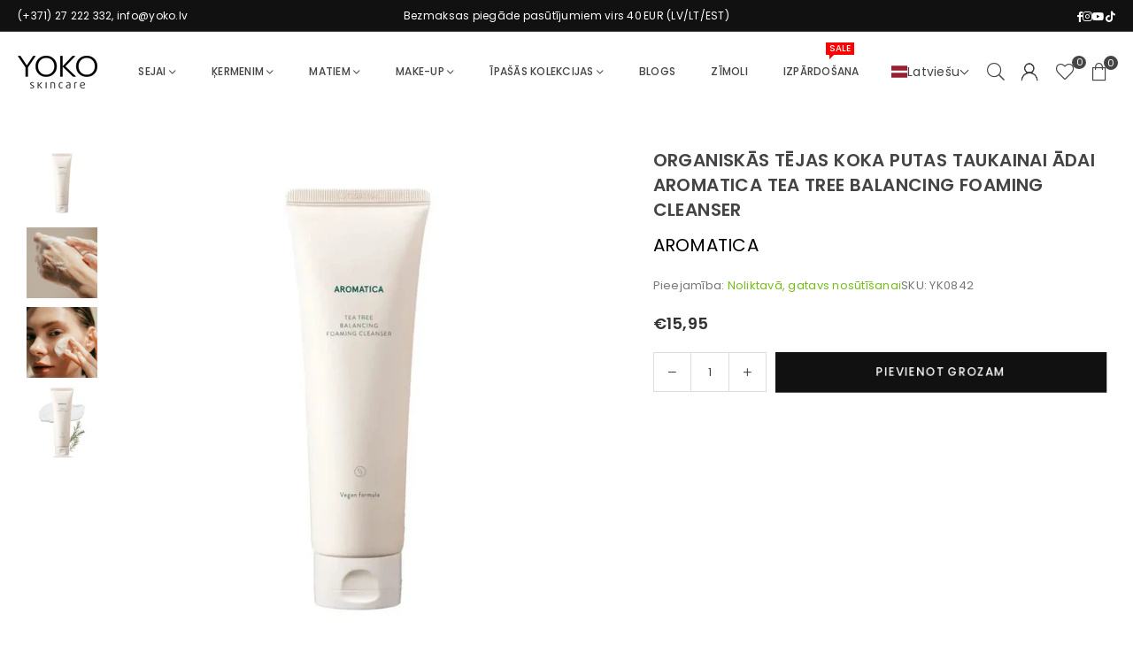

--- FILE ---
content_type: text/html; charset=utf-8
request_url: https://yoko.lv/products/organiskas-tejas-koka-putas-taukainai-adai-aromatica-tea-tree-balancing-foaming-cleanser
body_size: 64235
content:
<!doctype html>
<html class="no-js" lang="lv" ><head>
	<script src="//yoko.lv/cdn/shop/files/pandectes-rules.js?v=7557268247173596317"></script><meta charset="utf-8"><meta http-equiv="X-UA-Compatible" content="IE=edge,chrome=1"><meta name="viewport" content="width=device-width, initial-scale=1.0"><meta name="theme-color" content="#000"><meta name="format-detection" content="telephone=no"><link rel="canonical" href="https://yoko.lv/products/organiskas-tejas-koka-putas-taukainai-adai-aromatica-tea-tree-balancing-foaming-cleanser"><link rel="preconnect" href="https://cdn.shopify.com" crossorigin><link rel="dns-prefetch" href="https://yoko.lv" crossorigin><link rel="dns-prefetch" href="https://musthavelv.myshopify.com" crossorigin><link rel="preconnect" href="https://fonts.shopifycdn.com" crossorigin><link rel="shortcut icon" href="//yoko.lv/cdn/shop/files/favico_retina_1d831b8b-c318-44e6-8233-fce6203c880d_32x32.png?v=1723539159" type="image/png"><link rel="apple-touch-icon-precomposed" type="image/png" sizes="152x152" href="//yoko.lv/cdn/shop/files/favico_retina_152x.webp?v=1675253564"><title>Organiskās tējas koka putas taukainai ādai Aromatica Tea Tree Balancing Foaming Cleanser | YOKO.LV</title><meta name="description" content="Organiskās tējas koka putas taukainai ādai AROMATICA Tea Tree Balancing Foaming Cleanser piemīt izteikta antibakteriāla iedarbība, mazina niezi un iekaisumus, veicina aknes ārstēšanu, efektīvi attīra ādu no liekā sebuma un citiem netīrumiem, matē. Pateicoties dabīgajam organiskajam sastāvam, putas i ..."><!-- /snippets/social-meta-tags.liquid --> <meta name="keywords" content="Yoko, yoko.lv" /><meta name="author" content="YOKO"><meta property="og:site_name" content="Yoko"><meta property="og:url" content="https://yoko.lv/products/organiskas-tejas-koka-putas-taukainai-adai-aromatica-tea-tree-balancing-foaming-cleanser"><meta property="og:title" content="Organiskās tējas koka putas taukainai ādai Aromatica Tea Tree Balancing Foaming Cleanser | YOKO.LV"><meta property="og:type" content="product"><meta property="og:description" content="Organiskās tējas koka putas taukainai ādai AROMATICA Tea Tree Balancing Foaming Cleanser piemīt izteikta antibakteriāla iedarbība, mazina niezi un iekaisumus, veicina aknes ārstēšanu, efektīvi attīra ādu no liekā sebuma un citiem netīrumiem, matē. Pateicoties dabīgajam organiskajam sastāvam, putas i ..."><meta property="og:image" content="http://yoko.lv/cdn/shop/files/AromaticaTeaTreeBalancingFoamingCleanser.webp?v=1728240007"><meta property="og:image:secure_url" content="https://yoko.lv/cdn/shop/files/AromaticaTeaTreeBalancingFoamingCleanser.webp?v=1728240007"><meta property="og:image:width" content="950"><meta property="og:image:height" content="950"><meta property="og:price:amount" content="15,95"><meta property="og:price:currency" content="EUR"><meta name="twitter:card" content="summary_large_image"><meta name="twitter:title" content="Organiskās tējas koka putas taukainai ādai Aromatica Tea Tree Balancing Foaming Cleanser | YOKO.LV"><meta name="twitter:description" content="Organiskās tējas koka putas taukainai ādai AROMATICA Tea Tree Balancing Foaming Cleanser piemīt izteikta antibakteriāla iedarbība, mazina niezi un iekaisumus, veicina aknes ārstēšanu, efektīvi attīra ādu no liekā sebuma un citiem netīrumiem, matē. Pateicoties dabīgajam organiskajam sastāvam, putas i ...">
<link rel="preload" as="font" href="//yoko.lv/cdn/fonts/poppins/poppins_n4.0ba78fa5af9b0e1a374041b3ceaadf0a43b41362.woff2" type="font/woff2" crossorigin><link rel="preload" as="font" href="//yoko.lv/cdn/fonts/poppins/poppins_n7.56758dcf284489feb014a026f3727f2f20a54626.woff2" type="font/woff2" crossorigin><link rel="preload" as="font" href="//yoko.lv/cdn/fonts/lato/lato_n4.c3b93d431f0091c8be23185e15c9d1fee1e971c5.woff2" type="font/woff2" crossorigin><link rel="preload" as="font" href="//yoko.lv/cdn/fonts/lato/lato_n7.900f219bc7337bc57a7a2151983f0a4a4d9d5dcf.woff2" type="font/woff2" crossorigin><link rel="preload" as="font" href="//yoko.lv/cdn/shop/t/108/assets/adorn-icons.woff2?v=51276908559411956971764224347" type="font/woff2" crossorigin><style type="text/css">:root{--ft1:Poppins,sans-serif;--ft2:Poppins,sans-serif;--ft3:Lato,sans-serif;--site_gutter:15px;--grid_gutter:30px;--grid_gutter_sm:15px; --input_height:38px;--input_height_sm:32px;--error:#d20000}*,::after,::before{box-sizing:border-box}article,aside,details,figcaption,figure,footer,header,hgroup,main,menu,nav,section,summary{display:block}body,button,input,select,textarea{font-family:-apple-system,BlinkMacSystemFont,"Segoe UI","Roboto","Oxygen","Ubuntu","Cantarell","Helvetica Neue",sans-serif;-webkit-font-smoothing:antialiased;-webkit-text-size-adjust:100%}a{background-color:transparent}a,a:after,a:before{transition:all .3s ease-in-out}b,strong{font-weight:700;}em{font-style:italic}small{font-size:80%}sub,sup{font-size:75%;line-height:0;position:relative;vertical-align:baseline}sup{top:-.5em}sub{bottom:-.25em}img{max-width:100%;border:0}button,input,optgroup,select,textarea{color:inherit;font:inherit;margin:0;outline:0}button[disabled],input[disabled]{cursor:default}[type=button]::-moz-focus-inner,[type=reset]::-moz-focus-inner,[type=submit]::-moz-focus-inner,button::-moz-focus-inner{border-style:none;padding:0}[type=button]:-moz-focusring,[type=reset]:-moz-focusring,[type=submit]:-moz-focusring,button:-moz-focusring{outline:1px dotted ButtonText}input[type=email],input[type=number],input[type=password],input[type=search]{-webkit-appearance:none;-moz-appearance:none}table{width:100%;border-collapse:collapse;border-spacing:0}td,th{padding:0}textarea{overflow:auto;-webkit-appearance:none;-moz-appearance:none}[tabindex='-1']:focus{outline:0}a,img{outline:0!important;border:0}[role=button],a,button,input,label,select,textarea{touch-action:manipulation}.fl,.flex{display:flex}.fl1,.flex-item{flex:1}.clearfix::after{content:'';display:table;clear:both}.clear{clear:both}.icon__fallback-text,.v-hidden{position:absolute!important;overflow:hidden;clip:rect(0 0 0 0);height:1px;width:1px;margin:-1px;padding:0;border:0}.visibility-hidden{visibility:hidden}.js-focus-hidden:focus{outline:0}.no-js:not(html),.no-js .js{display:none}.no-js .no-js:not(html){display:block}.skip-link:focus{clip:auto;width:auto;height:auto;margin:0;color:#111;background-color:#fff;padding:10px;opacity:1;z-index:10000;transition:none}blockquote{background:#f8f8f8;font-weight:600;font-size:15px;font-style:normal;text-align:center;padding:0 30px;margin:0}.rte blockquote{padding:25px;margin-bottom:20px}blockquote p+cite{margin-top:7.5px}blockquote cite{display:block;font-size:13px;font-style:inherit}code,pre{font-family:Consolas,monospace;font-size:1em}pre{overflow:auto}.rte:last-child{margin-bottom:0}.rte .h1,.rte .h2,.rte .h3,.rte .h4,.rte .h5,.rte .h6,.rte h1,.rte h2,.rte h3,.rte h4,.rte h5,.rte h6{margin-top:15px;margin-bottom:7.5px}.rte .h1:first-child,.rte .h2:first-child,.rte .h3:first-child,.rte .h4:first-child,.rte .h5:first-child,.rte .h6:first-child,.rte h1:first-child,.rte h2:first-child,.rte h3:first-child,.rte h4:first-child,.rte h5:first-child,.rte h6:first-child{margin-top:0}.rte li{margin-bottom:4px;list-style:inherit}.rte li:last-child{margin-bottom:0}.rte-setting{margin-bottom:11.11111px}.rte-setting:last-child{margin-bottom:0}p:last-child{margin-bottom:0}li{list-style:none}.fine-print{font-size:1.07692em;font-style:italic;margin:20px 0}.txt--minor{font-size:80%}.txt--emphasis{font-style:italic}.icon{display:inline-block;width:20px;height:20px;vertical-align:middle;fill:currentColor}.no-svg .icon{display:none}svg.icon:not(.icon--full-color) circle,svg.icon:not(.icon--full-color) ellipse,svg.icon:not(.icon--full-color) g,svg.icon:not(.icon--full-color) line,svg.icon:not(.icon--full-color) path,svg.icon:not(.icon--full-color) polygon,svg.icon:not(.icon--full-color) polyline,svg.icon:not(.icon--full-color) rect,symbol.icon:not(.icon--full-color) circle,symbol.icon:not(.icon--full-color) ellipse,symbol.icon:not(.icon--full-color) g,symbol.icon:not(.icon--full-color) line,symbol.icon:not(.icon--full-color) path,symbol.icon:not(.icon--full-color) polygon,symbol.icon:not(.icon--full-color) polyline,symbol.icon:not(.icon--full-color) rect{fill:inherit;stroke:inherit}.no-svg .icon__fallback-text{position:static!important;overflow:inherit;clip:none;height:auto;width:auto;margin:0}ol,ul{margin:0;padding:0}ol{list-style:decimal}.list--inline{padding:0;margin:0}.list--inline li{display:inline-block;margin-bottom:0;vertical-align:middle}.rte img{height:auto}.rte table{table-layout:fixed}.rte ol,.rte ul{margin:20px 0 30px 30px}.rte ol.list--inline,.rte ul.list--inline{margin-left:0}.rte ul{list-style:disc outside}.rte ul ul{list-style:circle outside}.rte ul ul ul{list-style:square outside}.rte a:not(.btn){padding-bottom:1px}.tc .rte ol,.tc .rte ul,.tc.rte ol,.tc.rte ul{margin-left:0;list-style-position:inside}.rte__table-wrapper{max-width:100%;overflow:auto;-webkit-overflow-scrolling:touch}svg:not(:root){overflow:hidden}.video-wrapper{position:relative;overflow:hidden;max-width:100%;padding-bottom:56.25%;height:0;height:auto}.video-wrapper iframe{position:absolute;top:0;left:0;width:100%;height:100%}form{margin:0}legend{border:0;padding:0}button,input[type=submit],label[for]{cursor:pointer}input[type=text]{-webkit-appearance:none;-moz-appearance:none}[type=checkbox]+label,[type=radio]+label{display:inline-block;margin-bottom:0}textarea{min-height:100px}input[type=checkbox],input[type=radio]{margin:0 5px 0 0;vertical-align:middle}select::-ms-expand{display:none}.label--hidden{position:absolute;height:0;width:0;margin-bottom:0;overflow:hidden;clip:rect(1px,1px,1px,1px)}.form-vertical input,.form-vertical select,.form-vertical textarea{display:block;width:100%}.form-vertical [type=checkbox],.form-vertical [type=radio]{display:inline-block;width:auto;margin-right:5px}.form-vertical .btn,.form-vertical [type=submit]{display:inline-block;width:auto}.grid--table{display:table;table-layout:fixed;width:100%}.grid--table>.gitem{float:none;display:table-cell;vertical-align:middle}.is-transitioning{display:block!important;visibility:visible!important}.mr0{margin:0 !important;}.pd0{ padding:0 !important;}.db{display:block}.dbi{display:inline-block}.dn, .hidden,.btn.loading .txt {display:none}.of_hidden {overflow:hidden}.pa {position:absolute}.pr {position:relative}.l0 {left: 0;}.t0 {top: 0;}.fw-300{font-weight:300}.fw-400{font-weight:400}.fw-500{font-weight:500}.fw-600{font-weight:600}b,strong,.fw-700{font-weight:700}em, .em{font-style:italic}.tt-u{text-transform:uppercase}.tt-l{text-transform:lowercase}.tt-c{text-transform:capitalize}.tt-n{text-transform:none}.list-bullet,.list-arrow,.list-square,.order-list{padding:0 0 15px 15px;}.list-bullet li {list-style:disc; padding:4px 0; }.list-bullet ul, .list-circle ul, .list-arrow ul, .order-list li {padding-left:15px;}.list-square li {list-style:square; padding:4px 0; } .list-arrow li {list-style:disclosure-closed; padding:4px 0; }.order-list li {list-style:decimal; padding:4px 0; }.tdn {text-decoration:none!important}.tdu {text-decoration:underline}.imgFt{position:absolute;top:0;left:0;width:100%;height:100%;object-fit:cover; object-position:center; }.imgFl { display:block; width:100%; height:auto; }.imgWrapper { display:block; margin:auto; }.autoHt { height:auto; }.bgImg { background-size:cover; background-repeat:no-repeat; background-position:center; }.grid-sizer{width:25%; position:absolute}.w_auto {width:auto!important}.h_auto{height:auto}.w_100{width:100%!important}.h_100{height:100%!important}.pd10 {padding:10px;}.grid{display:flex;flex-wrap:wrap;list-style:none;margin:0 -7.5px }.gitem{flex:0 0 auto;padding-left:7.5px;padding-right:7.5px;width:100%}.col-1,.rwcols-1 .gitem, .wd100{width:100%}.col-2,.rwcols-2 .gitem,.wd50{width:50%}.col-3,.rwcols-3 .gitem,.wd33{width:33.33333%}.col-4,.rwcols-4 .gitem,.wd25{width:25%}.col-5,.rwcols-5 .gitem,.wd20{width:20%}.col-6,.rwcols-6 .gitem,.wd16{width:16.66667%}.col-7,.rwcols-7 .gitem,.wd14{width:14.28571%}.col-8,.rwcols-8 .gitem,.wd12{width:12.5%}.col-9,.rwcols-9 .gitem,.wd11{width:11.11111%}.col-10,.rwcols-10 .gitem,.wd10{width:10%}.wd30{width:30%}.wd37{width:37.5%}.wd40{width:40%}.wd60{width:60%}.wd62{width:62.5%}.wd66{width:66.66667%}.wd70{width:70%}.wd75{width:75%}.wd80{width:80%}.wd83{width:83.33333%}.wd87{width:87.5%}.wd90{width:90%}.wd100{width:100%}.show{display:block!important}.hide{display:none!important}.grid-products{margin:0 -0.0px}.grid-products .gitem{padding-left:0.0px;padding-right:0.0px}.f-row{flex-direction:row}.f-col{flex-direction:column}.f-wrap{flex-wrap:wrap}.f-nowrap{flex-wrap:nowrap}.f-jcs{justify-content:flex-start}.f-jce{justify-content:flex-end}.f-jcc{justify-content:center}.f-jcsb{justify-content:space-between}.f-jcsa{justify-content:space-around}.f-jcse{justify-content:space-evenly}.f-ais{align-items:flex-start}.f-aie{align-items:flex-end}.f-aic{align-items:center}.f-aib{align-items:baseline}.f-aist{align-items:stretch}.f-acs{align-content:flex-start}.f-ace{align-content:flex-end}.f-acc{align-content:center}.f-acsb{align-content:space-between}.f-acsa{align-content:space-around}.f-acst{align-content:stretch}.f-asa{align-self:auto}.f-ass{align-self:flex-start}.f-ase{align-self:flex-end}.f-asc{align-self:center}.f-asb{align-self:baseline}.f-asst{align-self:stretch}.order0{order:0}.order1{order:1}.order2{order:2}.order3{order:3}.tl{text-align:left!important}.tc{text-align:center!important}.tr{text-align:right!important}.m_auto{margin-left:auto;margin-right:auto}.ml_auto{margin-left:auto}.mr_auto{margin-right:auto}.m0{margin:0!important}.mt0{margin-top:0!important}.ml0{margin-left:0!important}.mr0{margin-right:0!important}.mb0{margin-bottom:0!important}.ml5{margin-left:5px}.mt5{margin-top:5px}.mr5{margin-right:5px}.mb5{margin-bottom:5px}.ml10{margin-left:10px}.mt10{margin-top:10px}.mr10{margin-right:10px}.mb10{margin-bottom:10px}.ml15{margin-left:15px}.mt15{margin-top:15px}.mr15{margin-right:15px}.mb15{margin-bottom:15px}.ml20{margin-left:20px}.mt20{margin-top:20px!important}.mr20{margin-right:20px}.mb20{margin-bottom:20px}.ml25{margin-left:25px}.mt25{margin-top:25px}.mr25{margin-right:25px}.mb25{margin-bottom:25px}.ml30{margin-left:30px}.mt30{margin-top:30px}.mr30{margin-right:30px}.mb30{margin-bottom:30px}.mb35{margin-bottom:35px}.mb40{margin-bottom:40px}.mb45{margin-bottom:45px}.mb50{margin-bottom:50px}@media (min-width:768px){.col-md-1{width:100%}.col-md-2,.rwcols-md-2 .gitem,.wd50-md{width:50%}.col-md-3,.rwcols-md-3 .gitem,.wd33-md{width:33.33333%}.col-md-4,.rwcols-md-4 .gitem,.wd25-md{width:25%}.col-md-5,.rwcols-md-5 .gitem,.wd20-md{width:20%}.col-md-6,.rwcols-md-6 .gitem,.wd16-md{width:16.66667%}.col-md-7,.rwcols-md-7 .gitem,.wd14-md{width:14.28571%}.col-md-8,.rwcols-md-8 .gitem,.wd12-md{width:12.5%}.col-md-9,.rwcols-md-9 .gitem,.wd11-md{width:11.11111%}.col-md-10,.rwcols-md-10 .gitem,.wd10-md{width:10%}.wd30-md{width:30%}.wd37-md{width:37.5%}.wd40-md{width:40%}.wd60-md{width:60%}.wd62-md{width:62.5%}.wd66-md{width:66.66667%}.wd70-md{width:70%}.wd75-md{width:75%}.wd80-md{width:80%}.wd83-md{width:83.33333%}.wd87-md{width:87.5%}.wd90-md{width:90%}.tl-md{text-align:left!important}.tc-md{text-align:center!important}.tr-md{text-align:right!important}.f-row-md{flex-direction:row}.f-col-md{flex-direction:column}.f-wrap-md{flex-wrap:wrap}.f-nowrap-md{flex-wrap:nowrap}.f-jcs-md{justify-content:flex-start}.f-jce-md{justify-content:flex-end}.f-jcc-md{justify-content:center}.f-jcsb-md{justify-content:space-between}.f-jcsa-md{justify-content:space-around}.f-jcse-md{justify-content:space-evenly}.f-ais-md{align-items:flex-start}.f-aie-md{align-items:flex-end}.f-aic-md{align-items:center}.f-aib-md{align-items:baseline}.f-aist-md{align-items:stretch}.f-acs-md{align-content:flex-start}.f-ace-md{align-content:flex-end}.f-acc-md{align-content:center}.f-acsb-md{align-content:space-between}.f-acsa-md{align-content:space-around}.f-acst-md{align-content:stretch}.f-asa-md{align-self:auto}.f-ass-md{align-self:flex-start}.f-ase-md{align-self:flex-end}.f-asc-md{align-self:center}.f-asb-md{align-self:baseline}.f-asst-md{align-self:stretch}.mb0-md{margin-bottom:0}.mb5-md{margin-bottom:5px}.mb10-md{margin-bottom:10px}.mb15-md{margin-bottom:15px}.mb20-md{margin-bottom:20px}.mb25-md{margin-bottom:25px}.mb30-md{margin-bottom:30px}.mb35-md{margin-bottom:35px}.mb40-md{margin-bottom:40px}.mb45-md{margin-bottom:45px}.mb50-md{margin-bottom:50px}}@media (min-width:1025px){.grid{margin:0 -15px }.gitem{padding-left:15px;padding-right:15px }.col-lg-1{width:100%}.col-lg-2,.rwcols-lg-2 .gitem,.wd50-lg{width:50%}.col-lg-3,.rwcols-lg-3 .gitem,.wd33-lg{width:33.33333%}.col-lg-4,.rwcols-lg-4 .gitem,.wd25-lg{width:25%}.col-lg-5,.rwcols-lg-5 .gitem,.wd20-lg{width:20%}.col-lg-6,.rwcols-lg-6 .gitem,.wd16-lg{width:16.66667%}.col-lg-7,.rwcols-lg-7 .gitem,.wd14-lg{width:14.28571%}.col-lg-8,.rwcols-lg-8 .gitem,.wd12-lg{width:12.5%}.col-lg-9,.rwcols-lg-9 .gitem,.wd11-lg{width:11.11111%}.col-lg-10,.rwcols-lg-10 .gitem,.wd10-lg{width:10%}.wd30-lg{width:30%}.wd37-lg{width:37.5%}.wd40-lg{width:40%}.wd60-lg{width:60%}.wd62-lg{width:62.5%}.wd66-lg{width:66.66667%}.wd70-lg{width:70%}.wd75-lg{width:75%}.wd80-lg{width:80%}.wd83-lg{width:83.33333%}.wd87-lg{width:87.5%}.wd90-lg{width:90%}.show-lg{display:block!important}.hide-lg{display:none!important}.f-row-lg{flex-direction:row}.f-col-lg{flex-direction:column}.f-wrap-lg{flex-wrap:wrap}.f-nowrap-lg{flex-wrap:nowrap}.tl-lg {text-align:left!important}.tc-lg {text-align:center!important}.tr-lg {text-align:right!important}.grid-products{margin:0 -10.0px}.grid-products .gitem{padding-left:10.0px;padding-right:10.0px}}@media (min-width:1280px){.col-xl-1{width:100%}.col-xl-2,.rwcols-xl-2 .gitem,.wd50-xl{width:50%}.col-xl-3,.rwcols-xl-3 .gitem,.wd33-xl{width:33.33333%}.col-xl-4,.rwcols-xl-4 .gitem,.wd25-xl{width:25%}.col-xl-5,.rwcols-xl-5 .gitem,.wd20-xl{width:20%}.col-xl-6,.rwcols-xl-6 .gitem,.wd16-xl{width:16.66667%}.col-xl-7,.rwcols-xl-7 .gitem,.wd14-xl{width:14.28571%}.col-xl-8,.rwcols-xl-8 .gitem,.wd12-xl{width:12.5%}.col-xl-9,.rwcols-xl-9 .gitem,.wd11-xl{width:11.11111%}.col-xl-10,.rwcols-xl-10 .gitem,.wd10-xl{width:10%}.wd30-xl{width:30%}.wd37-xl{width:37.5%}.wd40-xl{width:40%}.wd60-xl{width:60%}.wd62-xl{width:62.5%}.wd66-xl{width:66.66667%}.wd70-xl{width:70%}.wd75-xl{width:75%}.wd80-xl{width:80%}.wd83-xl{width:83.33333%}.wd87-xl{width:87.5%}.wd90-xl{width:90%}.show-xl{display:block!important}.hide-xl{display:none!important}.f-wrap-xl{flex-wrap:wrap}.f-col-xl{flex-direction:column}.tl-xl {text-align:left!important}.tc-xl {text-align:center!important}.tr-xl {text-align:right!important}}@media only screen and (min-width:768px) and (max-width:1024px){.show-md{display:block!important}.hide-md{display:none!important}}@media only screen and (max-width:767px){.show-sm{display:block!important}.hide-sm{display:none!important}}@font-face{font-family:Adorn-Icons;src:url("//yoko.lv/cdn/shop/t/108/assets/adorn-icons.woff2?v=51276908559411956971764224347") format('woff2'),url("//yoko.lv/cdn/shop/t/108/assets/adorn-icons.woff?v=74340402737950993131764224347") format('woff');font-weight:400;font-style:normal;font-display:swap}.at{font:normal normal normal 15px/1 Adorn-Icons;speak:none;text-transform:none;display:inline-block;vertical-align:middle;text-rendering:auto;-webkit-font-smoothing:antialiased;-moz-osx-font-smoothing:grayscale}@font-face {font-family: Poppins;font-weight: 300;font-style: normal;font-display: swap;src: url("//yoko.lv/cdn/fonts/poppins/poppins_n3.05f58335c3209cce17da4f1f1ab324ebe2982441.woff2") format("woff2"), url("//yoko.lv/cdn/fonts/poppins/poppins_n3.6971368e1f131d2c8ff8e3a44a36b577fdda3ff5.woff") format("woff");}@font-face {font-family: Poppins;font-weight: 400;font-style: normal;font-display: swap;src: url("//yoko.lv/cdn/fonts/poppins/poppins_n4.0ba78fa5af9b0e1a374041b3ceaadf0a43b41362.woff2") format("woff2"), url("//yoko.lv/cdn/fonts/poppins/poppins_n4.214741a72ff2596839fc9760ee7a770386cf16ca.woff") format("woff");}@font-face {font-family: Poppins;font-weight: 500;font-style: normal;font-display: swap;src: url("//yoko.lv/cdn/fonts/poppins/poppins_n5.ad5b4b72b59a00358afc706450c864c3c8323842.woff2") format("woff2"), url("//yoko.lv/cdn/fonts/poppins/poppins_n5.33757fdf985af2d24b32fcd84c9a09224d4b2c39.woff") format("woff");}@font-face {font-family: Poppins;font-weight: 600;font-style: normal;font-display: swap;src: url("//yoko.lv/cdn/fonts/poppins/poppins_n6.aa29d4918bc243723d56b59572e18228ed0786f6.woff2") format("woff2"), url("//yoko.lv/cdn/fonts/poppins/poppins_n6.5f815d845fe073750885d5b7e619ee00e8111208.woff") format("woff");}@font-face {font-family: Poppins;font-weight: 700;font-style: normal;font-display: swap;src: url("//yoko.lv/cdn/fonts/poppins/poppins_n7.56758dcf284489feb014a026f3727f2f20a54626.woff2") format("woff2"), url("//yoko.lv/cdn/fonts/poppins/poppins_n7.f34f55d9b3d3205d2cd6f64955ff4b36f0cfd8da.woff") format("woff");}@font-face {font-family: Lato;font-weight: 300;font-style: normal;font-display: swap;src: url("//yoko.lv/cdn/fonts/lato/lato_n3.a7080ececf6191f1dd5b0cb021691ca9b855c876.woff2") format("woff2"), url("//yoko.lv/cdn/fonts/lato/lato_n3.61e34b2ff7341f66543eb08e8c47eef9e1cde558.woff") format("woff");}@font-face {font-family: Lato;font-weight: 400;font-style: normal;font-display: swap;src: url("//yoko.lv/cdn/fonts/lato/lato_n4.c3b93d431f0091c8be23185e15c9d1fee1e971c5.woff2") format("woff2"), url("//yoko.lv/cdn/fonts/lato/lato_n4.d5c00c781efb195594fd2fd4ad04f7882949e327.woff") format("woff");}@font-face {font-family: Lato;font-weight: 500;font-style: normal;font-display: swap;src: url("//yoko.lv/cdn/fonts/lato/lato_n5.b2fec044fbe05725e71d90882e5f3b21dae2efbd.woff2") format("woff2"), url("//yoko.lv/cdn/fonts/lato/lato_n5.f25a9a5c73ff9372e69074488f99e8ac702b5447.woff") format("woff");}@font-face {font-family: Lato;font-weight: 600;font-style: normal;font-display: swap;src: url("//yoko.lv/cdn/fonts/lato/lato_n6.38d0e3b23b74a60f769c51d1df73fac96c580d59.woff2") format("woff2"), url("//yoko.lv/cdn/fonts/lato/lato_n6.3365366161bdcc36a3f97cfbb23954d8c4bf4079.woff") format("woff");}@font-face {font-family: Lato;font-weight: 700;font-style: normal;font-display: swap;src: url("//yoko.lv/cdn/fonts/lato/lato_n7.900f219bc7337bc57a7a2151983f0a4a4d9d5dcf.woff2") format("woff2"), url("//yoko.lv/cdn/fonts/lato/lato_n7.a55c60751adcc35be7c4f8a0313f9698598612ee.woff") format("woff");}.pageWrapper { max-width:1920px; margin:0 auto; }.page-width { margin:0 auto; padding-left:15px; padding-right:15px; max-width:1920px; }.fullwidth { max-width:100%; padding-left:20px; padding-right:20px; }.template-product .fullwidth.npd .product-single__meta{ padding: 0 20px;}@media only screen and (min-width:766px) { .page-width { padding-left:20px; padding-right:20px; }.fullwidth { padding-left:15px; padding-right:15px; }.template-product .fullwidth.npd:not(.style6) .product-single__meta{ padding-right:30px}}@media only screen and (min-width:1280px){.fullwidth { padding-left:30px; padding-right:30px; }.template-product .fullwidth.npd:not(.style6) .product-single__meta{ padding-right:30px;}}.fullwidth.npd { padding-left:0; padding-right:0; }.fs10 { font-size:10px;}.fs12 { font-size:12px;}.fs14 { font-size:14px;}.fs16 { font-size:16px;}.fs18 { font-size:18px;}.fs20 { font-size:20px;}.fs22 { font-size:22px;}.fs24 { font-size:24px;}.fs26 { font-size:26px;}.fs28 { font-size:28px;}.fs30 { font-size:30px;}</style><link rel="stylesheet" href="//yoko.lv/cdn/shop/t/108/assets/theme.css?v=58710686415566717071764704525" type="text/css" media="all">    <script src="//yoko.lv/cdn/shop/t/108/assets/lazysizes.js?v=9525017869278013171764224347" async></script>  <script src="//yoko.lv/cdn/shop/t/108/assets/jquery.min.js?v=115860211936397945481764224347"defer="defer"></script><script>var theme = {strings:{showMore:"Parādīt vairāk",showLess:"Rādīt mazāk"},mlcurrency:false,moneyFormat:"€{{amount_with_comma_separator}}",shopCurrency:"EUR",autoCurrencies:true,money_currency_format:"€{{amount_with_comma_separator}} EUR",money_format:"€{{amount_with_comma_separator}}",ajax_cart:true,fixedHeader:true,animation:false,animationMobile:true,searchresult:"Skatīt visus rezultātus",wlAvailable:"Pieejams vēlmju sarakstā",rtl:false,};document.documentElement.className = document.documentElement.className.replace('no-js', 'js');        var alpha = "Abcdefghijklmnopqrstuvwxyz".split(""), thm = alpha[0]+alpha[21]+alpha[14]+alpha[13]+alpha[4], shpeml = 'info@yoko.lv', dmn = window.location.hostname;        window.lazySizesConfig = window.lazySizesConfig || {};window.lazySizesConfig.loadMode = 1;      window.lazySizesConfig.loadHidden = false;        window.shopUrl = 'https://yoko.lv';      window.routes = {        cart_add_url: '/cart/add',        cart_change_url: '/cart/change',        cart_update_url: '/cart/update',        cart_url: '/cart',        predictive_search_url: '/search/suggest'      };      window.cartStrings = {        error: `Kļūda`,        quantityError: `Šo preci var pievienot tikai [quantity] vienības.`      };      window.cartStrings = { error:`Kļūda`,quantityError:`Šo preci var pievienot tikai [quantity] vienības.`,discount_already: `Atlaižu kods jau ir piemērots`,discount_error: `Atlaižu kodu nevar piemērot jūsu grozam`,discount_ship: `Piegādes atlaides tiek parādītas apmaksas brīdī pēc adreses pievienošanas` };      window.variantStrings = {addToCart: `Pievienot grozam`,preOrder: `Pre-order - pieejams no 17/05/2025`,soldOut: `Sold out`,unavailable: `Nav pieejams`,unavailable_with_option: `Translation missing: lv.products.product.value_unavailable`,};</script><script src="//yoko.lv/cdn/shop/t/108/assets/vendor.js?v=175121317203878727231764224347" defer="defer"></script>  
  <script>window.performance && window.performance.mark && window.performance.mark('shopify.content_for_header.start');</script><meta name="google-site-verification" content="r8-pHxA-p6IdAeSBErUaHKlgANnD2Xk8cuARmg9Lrkg">
<meta name="google-site-verification" content="Mk8NfG-qhfqocfm2LFj2g5uNon90JhUHn0bgNl4vg28">
<meta name="facebook-domain-verification" content="84nxwmadhwslz0enz3ob9z31c22wby">
<meta id="shopify-digital-wallet" name="shopify-digital-wallet" content="/52512456855/digital_wallets/dialog">
<link rel="alternate" hreflang="x-default" href="https://yoko.lv/products/organiskas-tejas-koka-putas-taukainai-adai-aromatica-tea-tree-balancing-foaming-cleanser">
<link rel="alternate" hreflang="lv" href="https://yoko.lv/products/organiskas-tejas-koka-putas-taukainai-adai-aromatica-tea-tree-balancing-foaming-cleanser">
<link rel="alternate" hreflang="ru" href="https://yoko.lv/ru/products/organiskas-tejas-koka-putas-taukainai-adai-aromatica-tea-tree-balancing-foaming-cleanser">
<link rel="alternate" hreflang="lt-LT" href="https://yoko.lt/products/organiskas-tejas-koka-putas-taukainai-adai-aromatica-tea-tree-balancing-foaming-cleanser">
<link rel="alternate" hreflang="et-EE" href="https://yoko.ee/products/organiskas-tejas-koka-putas-taukainai-adai-aromatica-tea-tree-balancing-foaming-cleanser">
<link rel="alternate" hreflang="ru-EE" href="https://yoko.ee/ru/products/organiskas-tejas-koka-putas-taukainai-adai-aromatica-tea-tree-balancing-foaming-cleanser">
<link rel="alternate" hreflang="fi-FI" href="https://yokoskincare.fi/products/organiskas-tejas-koka-putas-taukainai-adai-aromatica-tea-tree-balancing-foaming-cleanser">
<link rel="alternate" type="application/json+oembed" href="https://yoko.lv/products/organiskas-tejas-koka-putas-taukainai-adai-aromatica-tea-tree-balancing-foaming-cleanser.oembed">
<script async="async" src="/checkouts/internal/preloads.js?locale=lv-LV"></script>
<script id="shopify-features" type="application/json">{"accessToken":"771e336cad55209a8c1f9e7b1dd67fd9","betas":["rich-media-storefront-analytics"],"domain":"yoko.lv","predictiveSearch":true,"shopId":52512456855,"locale":"en"}</script>
<script>var Shopify = Shopify || {};
Shopify.shop = "musthavelv.myshopify.com";
Shopify.locale = "lv";
Shopify.currency = {"active":"EUR","rate":"1.0"};
Shopify.country = "LV";
Shopify.theme = {"name":"Avone-clean-install - Discount price","id":190156243291,"schema_name":"Avone","schema_version":"5.3","theme_store_id":null,"role":"main"};
Shopify.theme.handle = "null";
Shopify.theme.style = {"id":null,"handle":null};
Shopify.cdnHost = "yoko.lv/cdn";
Shopify.routes = Shopify.routes || {};
Shopify.routes.root = "/";</script>
<script type="module">!function(o){(o.Shopify=o.Shopify||{}).modules=!0}(window);</script>
<script>!function(o){function n(){var o=[];function n(){o.push(Array.prototype.slice.apply(arguments))}return n.q=o,n}var t=o.Shopify=o.Shopify||{};t.loadFeatures=n(),t.autoloadFeatures=n()}(window);</script>
<script id="shop-js-analytics" type="application/json">{"pageType":"product"}</script>
<script defer="defer" async type="module" src="//yoko.lv/cdn/shopifycloud/shop-js/modules/v2/client.init-shop-cart-sync_BT-GjEfc.en.esm.js"></script>
<script defer="defer" async type="module" src="//yoko.lv/cdn/shopifycloud/shop-js/modules/v2/chunk.common_D58fp_Oc.esm.js"></script>
<script defer="defer" async type="module" src="//yoko.lv/cdn/shopifycloud/shop-js/modules/v2/chunk.modal_xMitdFEc.esm.js"></script>
<script type="module">
  await import("//yoko.lv/cdn/shopifycloud/shop-js/modules/v2/client.init-shop-cart-sync_BT-GjEfc.en.esm.js");
await import("//yoko.lv/cdn/shopifycloud/shop-js/modules/v2/chunk.common_D58fp_Oc.esm.js");
await import("//yoko.lv/cdn/shopifycloud/shop-js/modules/v2/chunk.modal_xMitdFEc.esm.js");

  window.Shopify.SignInWithShop?.initShopCartSync?.({"fedCMEnabled":true,"windoidEnabled":true});

</script>
<script>(function() {
  var isLoaded = false;
  function asyncLoad() {
    if (isLoaded) return;
    isLoaded = true;
    var urls = ["\/\/cdn.shopify.com\/proxy\/5db0dca892e9c25bb785b8687b1de3695da0d359377633ed8c8e7718626aa912\/shopify-script-tags.s3.eu-west-1.amazonaws.com\/smartseo\/instantpage.js?shop=musthavelv.myshopify.com\u0026sp-cache-control=cHVibGljLCBtYXgtYWdlPTkwMA","https:\/\/loox.io\/widget\/5GDyJ71fPZ\/loox.1726911600858.js?shop=musthavelv.myshopify.com","https:\/\/production.parcely.app\/cartV2.js?shop=musthavelv.myshopify.com"];
    for (var i = 0; i < urls.length; i++) {
      var s = document.createElement('script');
      s.type = 'text/javascript';
      s.async = true;
      s.src = urls[i];
      var x = document.getElementsByTagName('script')[0];
      x.parentNode.insertBefore(s, x);
    }
  };
  if(window.attachEvent) {
    window.attachEvent('onload', asyncLoad);
  } else {
    window.addEventListener('load', asyncLoad, false);
  }
})();</script>
<script id="__st">var __st={"a":52512456855,"offset":7200,"reqid":"6bbae389-7ce1-4edb-819e-2cbef5194d15-1769084059","pageurl":"yoko.lv\/products\/organiskas-tejas-koka-putas-taukainai-adai-aromatica-tea-tree-balancing-foaming-cleanser","u":"478cb7ce1142","p":"product","rtyp":"product","rid":7722785669356};</script>
<script>window.ShopifyPaypalV4VisibilityTracking = true;</script>
<script id="captcha-bootstrap">!function(){'use strict';const t='contact',e='account',n='new_comment',o=[[t,t],['blogs',n],['comments',n],[t,'customer']],c=[[e,'customer_login'],[e,'guest_login'],[e,'recover_customer_password'],[e,'create_customer']],r=t=>t.map((([t,e])=>`form[action*='/${t}']:not([data-nocaptcha='true']) input[name='form_type'][value='${e}']`)).join(','),a=t=>()=>t?[...document.querySelectorAll(t)].map((t=>t.form)):[];function s(){const t=[...o],e=r(t);return a(e)}const i='password',u='form_key',d=['recaptcha-v3-token','g-recaptcha-response','h-captcha-response',i],f=()=>{try{return window.sessionStorage}catch{return}},m='__shopify_v',_=t=>t.elements[u];function p(t,e,n=!1){try{const o=window.sessionStorage,c=JSON.parse(o.getItem(e)),{data:r}=function(t){const{data:e,action:n}=t;return t[m]||n?{data:e,action:n}:{data:t,action:n}}(c);for(const[e,n]of Object.entries(r))t.elements[e]&&(t.elements[e].value=n);n&&o.removeItem(e)}catch(o){console.error('form repopulation failed',{error:o})}}const l='form_type',E='cptcha';function T(t){t.dataset[E]=!0}const w=window,h=w.document,L='Shopify',v='ce_forms',y='captcha';let A=!1;((t,e)=>{const n=(g='f06e6c50-85a8-45c8-87d0-21a2b65856fe',I='https://cdn.shopify.com/shopifycloud/storefront-forms-hcaptcha/ce_storefront_forms_captcha_hcaptcha.v1.5.2.iife.js',D={infoText:'Protected by hCaptcha',privacyText:'Privacy',termsText:'Terms'},(t,e,n)=>{const o=w[L][v],c=o.bindForm;if(c)return c(t,g,e,D).then(n);var r;o.q.push([[t,g,e,D],n]),r=I,A||(h.body.append(Object.assign(h.createElement('script'),{id:'captcha-provider',async:!0,src:r})),A=!0)});var g,I,D;w[L]=w[L]||{},w[L][v]=w[L][v]||{},w[L][v].q=[],w[L][y]=w[L][y]||{},w[L][y].protect=function(t,e){n(t,void 0,e),T(t)},Object.freeze(w[L][y]),function(t,e,n,w,h,L){const[v,y,A,g]=function(t,e,n){const i=e?o:[],u=t?c:[],d=[...i,...u],f=r(d),m=r(i),_=r(d.filter((([t,e])=>n.includes(e))));return[a(f),a(m),a(_),s()]}(w,h,L),I=t=>{const e=t.target;return e instanceof HTMLFormElement?e:e&&e.form},D=t=>v().includes(t);t.addEventListener('submit',(t=>{const e=I(t);if(!e)return;const n=D(e)&&!e.dataset.hcaptchaBound&&!e.dataset.recaptchaBound,o=_(e),c=g().includes(e)&&(!o||!o.value);(n||c)&&t.preventDefault(),c&&!n&&(function(t){try{if(!f())return;!function(t){const e=f();if(!e)return;const n=_(t);if(!n)return;const o=n.value;o&&e.removeItem(o)}(t);const e=Array.from(Array(32),(()=>Math.random().toString(36)[2])).join('');!function(t,e){_(t)||t.append(Object.assign(document.createElement('input'),{type:'hidden',name:u})),t.elements[u].value=e}(t,e),function(t,e){const n=f();if(!n)return;const o=[...t.querySelectorAll(`input[type='${i}']`)].map((({name:t})=>t)),c=[...d,...o],r={};for(const[a,s]of new FormData(t).entries())c.includes(a)||(r[a]=s);n.setItem(e,JSON.stringify({[m]:1,action:t.action,data:r}))}(t,e)}catch(e){console.error('failed to persist form',e)}}(e),e.submit())}));const S=(t,e)=>{t&&!t.dataset[E]&&(n(t,e.some((e=>e===t))),T(t))};for(const o of['focusin','change'])t.addEventListener(o,(t=>{const e=I(t);D(e)&&S(e,y())}));const B=e.get('form_key'),M=e.get(l),P=B&&M;t.addEventListener('DOMContentLoaded',(()=>{const t=y();if(P)for(const e of t)e.elements[l].value===M&&p(e,B);[...new Set([...A(),...v().filter((t=>'true'===t.dataset.shopifyCaptcha))])].forEach((e=>S(e,t)))}))}(h,new URLSearchParams(w.location.search),n,t,e,['guest_login'])})(!0,!0)}();</script>
<script integrity="sha256-4kQ18oKyAcykRKYeNunJcIwy7WH5gtpwJnB7kiuLZ1E=" data-source-attribution="shopify.loadfeatures" defer="defer" src="//yoko.lv/cdn/shopifycloud/storefront/assets/storefront/load_feature-a0a9edcb.js" crossorigin="anonymous"></script>
<script data-source-attribution="shopify.dynamic_checkout.dynamic.init">var Shopify=Shopify||{};Shopify.PaymentButton=Shopify.PaymentButton||{isStorefrontPortableWallets:!0,init:function(){window.Shopify.PaymentButton.init=function(){};var t=document.createElement("script");t.src="https://yoko.lv/cdn/shopifycloud/portable-wallets/latest/portable-wallets.en.js",t.type="module",document.head.appendChild(t)}};
</script>
<script data-source-attribution="shopify.dynamic_checkout.buyer_consent">
  function portableWalletsHideBuyerConsent(e){var t=document.getElementById("shopify-buyer-consent"),n=document.getElementById("shopify-subscription-policy-button");t&&n&&(t.classList.add("hidden"),t.setAttribute("aria-hidden","true"),n.removeEventListener("click",e))}function portableWalletsShowBuyerConsent(e){var t=document.getElementById("shopify-buyer-consent"),n=document.getElementById("shopify-subscription-policy-button");t&&n&&(t.classList.remove("hidden"),t.removeAttribute("aria-hidden"),n.addEventListener("click",e))}window.Shopify?.PaymentButton&&(window.Shopify.PaymentButton.hideBuyerConsent=portableWalletsHideBuyerConsent,window.Shopify.PaymentButton.showBuyerConsent=portableWalletsShowBuyerConsent);
</script>
<script data-source-attribution="shopify.dynamic_checkout.cart.bootstrap">document.addEventListener("DOMContentLoaded",(function(){function t(){return document.querySelector("shopify-accelerated-checkout-cart, shopify-accelerated-checkout")}if(t())Shopify.PaymentButton.init();else{new MutationObserver((function(e,n){t()&&(Shopify.PaymentButton.init(),n.disconnect())})).observe(document.body,{childList:!0,subtree:!0})}}));
</script>

<script>window.performance && window.performance.mark && window.performance.mark('shopify.content_for_header.end');</script>
<script type="text/javascript">
    (function(c,l,a,r,i,t,y){
        c[a]=c[a]||function(){(c[a].q=c[a].q||[]).push(arguments)};
        t=l.createElement(r);t.async=1;t.src="https://www.clarity.ms/tag/"+i;
        y=l.getElementsByTagName(r)[0];y.parentNode.insertBefore(t,y);
    })(window, document, "clarity", "script", "nfxq7xhoxf");
</script>
  
<!-- BEGIN app block: shopify://apps/pandectes-gdpr/blocks/banner/58c0baa2-6cc1-480c-9ea6-38d6d559556a -->
  
    
      <!-- TCF is active, scripts are loaded above -->
      
        <script>
          if (!window.PandectesRulesSettings) {
            window.PandectesRulesSettings = {"store":{"id":52512456855,"adminMode":false,"headless":false,"storefrontRootDomain":"","checkoutRootDomain":"","storefrontAccessToken":""},"banner":{"revokableTrigger":false,"cookiesBlockedByDefault":"0","hybridStrict":false,"isActive":true},"geolocation":{"brOnly":false,"caOnly":false,"euOnly":true,"jpOnly":false,"canadaOnly":false,"canadaLaw25":false,"canadaPipeda":false},"blocker":{"isActive":false,"googleConsentMode":{"isActive":true,"id":"","analyticsId":"","adStorageCategory":4,"analyticsStorageCategory":2,"functionalityStorageCategory":1,"personalizationStorageCategory":1,"securityStorageCategory":0,"customEvent":true,"redactData":true,"urlPassthrough":false,"dataLayerProperty":"dataLayer"},"facebookPixel":{"isActive":false,"id":"","ldu":false},"microsoft":{},"clarity":{},"rakuten":{"isActive":false,"cmp":false,"ccpa":false},"gpcIsActive":false,"defaultBlocked":0,"patterns":{"whiteList":[],"blackList":{"1":[],"2":[],"4":[],"8":[]},"iframesWhiteList":[],"iframesBlackList":{"1":[],"2":[],"4":[],"8":[]},"beaconsWhiteList":[],"beaconsBlackList":{"1":[],"2":[],"4":[],"8":[]}}}};
            const rulesScript = document.createElement('script');
            window.PandectesRulesSettings.auto = true;
            rulesScript.src = "https://cdn.shopify.com/extensions/019be439-d987-77f1-acec-51375980d6df/gdpr-241/assets/pandectes-rules.js";
            const firstChild = document.head.firstChild;
            document.head.insertBefore(rulesScript, firstChild);
          }
        </script>
      
      <script>
        
          window.PandectesSettings = {"store":{"id":52512456855,"plan":"plus","theme":"Avone-clean-install - Coupon Code","primaryLocale":"lv","adminMode":false,"headless":false,"storefrontRootDomain":"","checkoutRootDomain":"","storefrontAccessToken":""},"tsPublished":1763383487,"declaration":{"showPurpose":false,"showProvider":false,"showDateGenerated":true},"language":{"unpublished":[],"languageMode":"Multilingual","fallbackLanguage":"lv","languageDetection":"locale","languagesSupported":["et","lt","ru","en","fi"]},"texts":{"managed":{"headerText":{"en":"We respect your privacy","et":"Austame teie privaatsust","fi":"Kunnioitamme yksityisyyttäsi","lt":"Mes gerbiame jūsų privatumą","lv":"Mēs cienām jūsu privātumu"},"consentText":{"en":"This website uses cookies to ensure you get the best experience.","et":"See veebisait kasutab küpsiseid, et tagada teile parim kasutuskogemus.","fi":"Tämä sivusto käyttää evästeitä parhaan käyttökokemuksen varmistamiseksi.","lt":"Ši svetainė naudoja slapukus, kad užtikrintų geriausią patirtį.","lv":"Šajā vietnē tiek izmantotas trešo pušu vietņu izsekošanas tehnoloģijas, kas nodrošina mūsu pakalpojamu sniegšanu un nepārtrauktu uzlabošanu, kā arī lietotāju interesēm atbilstošu reklāmu attēlošanu. Es piekrītu un varu jebkurā laikā atsaukt vai mainīt savu piekrišanu ar turpmāku spēkā stāšanos."},"linkText":{"en":"Learn more","et":"Lisateave","fi":"Lisätietoja","lt":"Sužinokite daugiau","lv":"Privātuma politiku"},"imprintText":{"en":"Imprint","et":"Imprint","fi":"Jälki","lt":"Įspaudas","lv":"Imprint"},"googleLinkText":{"en":"Google's Privacy Terms","et":"Google'i privaatsustingimused","fi":"Googlen tietosuojaehdot","lt":"Google privatumo sąlygos","lv":"Google konfidencialitātes noteikumi"},"allowButtonText":{"en":"Accept","et":"Nõustu","fi":"Hyväksy","lt":"Priimti","lv":"Atļaut visas sikdatnes"},"denyButtonText":{"en":"Decline","et":"Keeldu","fi":"Hylkää","lt":"Atmesti","lv":"Noraidīt"},"dismissButtonText":{"en":"Ok","et":"Okei","fi":"Ok","lt":"Gerai","lv":"Labi"},"leaveSiteButtonText":{"en":"Leave this site","et":"Lahkuge sellelt saidilt","fi":"Poistu sivustolta","lt":"Palikite šią svetainę","lv":"Atstājiet šo vietni"},"preferencesButtonText":{"en":"Preferences","et":"Eelistused","fi":"Asetukset","lt":"Nuostatos","lv":"Sīkfailu iestatījumi"},"cookiePolicyText":{"en":"Cookie policy","et":"Küpsiste poliitika","fi":"Evästekäytäntö","lt":"Slapukų politika","lv":"Sīkdatņu politika"},"preferencesPopupTitleText":{"en":"Manage consent preferences","et":"Halda nõusoleku eelistusi","fi":"Hallitse suostumusasetuksia","lt":"Tvarkykite sutikimo nuostatas","lv":"Pārvaldiet piekrišanas preferences"},"preferencesPopupIntroText":{"en":"We use cookies to optimize website functionality, analyze the performance, and provide personalized experience to you. Some cookies are essential to make the website operate and function correctly. Those cookies cannot be disabled. In this window you can manage your preference of cookies.","et":"Kasutame küpsiseid veebisaidi funktsionaalsuse optimeerimiseks, toimivuse analüüsimiseks ja teile isikupärastatud kogemuste pakkumiseks. Mõned küpsised on veebisaidi õigeks toimimiseks hädavajalikud. Neid küpsiseid ei saa keelata. Selles aknas saate hallata oma küpsiste eelistusi.","fi":"Käytämme evästeitä verkkosivuston toimivuuden optimoimiseksi, suorituskyvyn analysoimiseksi ja henkilökohtaisen kokemuksen tarjoamiseksi sinulle. Jotkut evästeet ovat välttämättömiä, jotta verkkosivusto toimii ja toimii oikein. Näitä evästeitä ei voi poistaa käytöstä. Tässä ikkunassa voit hallita evästeasetuksiasi.","lt":"Mes naudojame slapukus, siekdami optimizuoti svetainės funkcionalumą, analizuoti našumą ir suteikti jums asmeninės patirties. Kai kurie slapukai yra būtini, kad svetainė veiktų ir veiktų tinkamai. Šių slapukų negalima išjungti. Šiame lange galite valdyti slapukų pasirinkimą.","lv":"Šajā vietnē tiek izmantotas trešo pušu vietņu izsekošanas tehnoloģijas, kas nodrošina mūsu pakalpojamu sniegšanu un nepārtrauktu uzlabošanu, kā arī lietotāju interesēm atbilstošu reklāmu attēlošanu. Es piekrītu un varu jebkurā laikā atsaukt vai mainīt savu piekrišanu ar turpmāku spēkā stāšanos."},"preferencesPopupSaveButtonText":{"en":"Save preferences","et":"Salvestage eelistused","fi":"Tallenna asetukset","lt":"Išsaugoti nuostatas","lv":"Saglabāt izmaiņas"},"preferencesPopupCloseButtonText":{"en":"Close","et":"Sulge","fi":"Sulje","lt":"Uždaryti","lv":"Aizvērt"},"preferencesPopupAcceptAllButtonText":{"en":"Accept all","et":"Võtke kõik vastu","fi":"Hyväksy kaikki","lt":"Priimti viską","lv":"Pieņemt visus"},"preferencesPopupRejectAllButtonText":{"en":"Reject all","et":"Lükka kõik tagasi","fi":"Hylkää kaikki","lt":"Visus atmesti","lv":"Noraidīt visus"},"cookiesDetailsText":{"en":"Cookies details","et":"Küpsiste üksikasjad","fi":"Evästeiden tiedot","lt":"Slapukų informacija","lv":"Sīkfailu informācija"},"preferencesPopupAlwaysAllowedText":{"en":"Always allowed","et":"Alati lubatud","fi":"aina sallittu","lt":"Visada leidžiama","lv":"Vienmēr atļauts"},"accessSectionParagraphText":{"en":"You have the right to request access to your data at any time.","et":"Teil on õigus oma andmetele igal ajal juurde pääseda.","fi":"Sinulla on oikeus päästä käsiksi tietoihisi milloin tahansa.","lt":"Jūs turite teisę bet kuriuo metu pasiekti savo duomenis.","lv":"Jums ir tiesības jebkurā laikā piekļūt saviem datiem."},"accessSectionTitleText":{"en":"Data portability","et":"Andmete teisaldatavus","fi":"Tietojen siirrettävyys","lt":"Duomenų perkeliamumas","lv":"Datu pārnesamība"},"accessSectionAccountInfoActionText":{"en":"Personal data","et":"Isiklikud andmed","fi":"Henkilökohtaiset tiedot","lt":"Asmeniniai duomenys","lv":"Personas dati"},"accessSectionDownloadReportActionText":{"en":"Request export","et":"Laadige kõik alla","fi":"Lataa kaikki","lt":"Parsisiųsti viską","lv":"Lejupielādēt visu"},"accessSectionGDPRRequestsActionText":{"en":"Data subject requests","et":"Andmesubjekti taotlused","fi":"Rekisteröidyn pyynnöt","lt":"Duomenų subjekto prašymai","lv":"Datu subjekta pieprasījumi"},"accessSectionOrdersRecordsActionText":{"en":"Orders","et":"Tellimused","fi":"Tilaukset","lt":"Užsakymai","lv":"Pasūtījumi"},"rectificationSectionParagraphText":{"en":"You have the right to request your data to be updated whenever you think it is appropriate.","et":"Teil on õigus nõuda oma andmete uuendamist alati, kui peate seda asjakohaseks.","fi":"Sinulla on oikeus pyytää tietojesi päivittämistä aina, kun pidät sitä tarpeellisena.","lt":"Jūs turite teisę reikalauti, kad jūsų duomenys būtų atnaujinami, kai tik manote, kad tai yra tinkama.","lv":"Jums ir tiesības pieprasīt, lai jūsu dati tiktu atjaunināti, kad vien uzskatāt, ka tie ir piemēroti."},"rectificationSectionTitleText":{"en":"Data Rectification","et":"Andmete parandamine","fi":"Tietojen oikaisu","lt":"Duomenų taisymas","lv":"Datu labošana"},"rectificationCommentPlaceholder":{"en":"Describe what you want to be updated","et":"Kirjeldage, mida soovite värskendada","fi":"Kuvaile, mitä haluat päivittää","lt":"Apibūdinkite, ką norite atnaujinti","lv":"Aprakstiet, ko vēlaties atjaunināt"},"rectificationCommentValidationError":{"en":"Comment is required","et":"Kommentaar on kohustuslik","fi":"Kommentti vaaditaan","lt":"Reikalingas komentaras","lv":"Nepieciešams komentārs"},"rectificationSectionEditAccountActionText":{"en":"Request an update","et":"Taotle värskendust","fi":"Pyydä päivitystä","lt":"Prašyti atnaujinimo","lv":"Pieprasīt atjauninājumu"},"erasureSectionTitleText":{"en":"Right to be forgotten","et":"Õigus olla unustatud","fi":"Oikeus tulla unohdetuksi","lt":"Teisė būti pamirštam","lv":"Tiesības tikt aizmirstam"},"erasureSectionParagraphText":{"en":"You have the right to ask all your data to be erased. After that, you will no longer be able to access your account.","et":"Teil on õigus nõuda kõigi oma andmete kustutamist. Pärast seda ei pääse te enam oma kontole juurde.","fi":"Sinulla on oikeus pyytää, että kaikki tietosi poistetaan. Tämän jälkeen et voi enää käyttää tiliäsi.","lt":"Jūs turite teisę reikalauti, kad visi jūsų duomenys būtų ištrinti. Po to nebegalėsite pasiekti savo paskyros.","lv":"Jums ir tiesības lūgt dzēst visus savus datus. Pēc tam jūs vairs nevarēsit piekļūt savam kontam."},"erasureSectionRequestDeletionActionText":{"en":"Request personal data deletion","et":"Taotlege isikuandmete kustutamist","fi":"Pyydä henkilötietojen poistamista","lt":"Prašyti ištrinti asmens duomenis","lv":"Pieprasīt personas datu dzēšanu"},"consentDate":{"en":"Consent date","et":"Nõusoleku kuupäev","fi":"Suostumuspäivä","lt":"Sutikimo data","lv":"Piekrišanas datums"},"consentId":{"en":"Consent ID","et":"Nõusoleku ID","fi":"Suostumustunnus","lt":"Sutikimo ID","lv":"Piekrišanas ID"},"consentSectionChangeConsentActionText":{"en":"Change consent preference","et":"Muutke nõusoleku eelistust","fi":"Muuta suostumusasetusta","lt":"Pakeiskite sutikimo nuostatas","lv":"Mainiet piekrišanas preferenci"},"consentSectionConsentedText":{"en":"You consented to the cookies policy of this website on","et":"Nõustusite selle veebisaidi küpsisepoliitikaga","fi":"Hyväksyit tämän verkkosivuston evästekäytännön","lt":"Jūs sutikote su šios svetainės slapukų politika","lv":"Jūs piekritāt šīs vietnes sīkfailu politikai"},"consentSectionNoConsentText":{"en":"You have not consented to the cookies policy of this website.","et":"Te ei nõustunud selle veebisaidi küpsisepoliitikaga.","fi":"Et ole suostunut tämän verkkosivuston evästekäytäntöön.","lt":"Jūs nesutikote su šios svetainės slapukų politika.","lv":"Jūs neesat piekritis šīs vietnes sīkfailu politikai."},"consentSectionTitleText":{"en":"Your cookie consent","et":"Teie küpsiste nõusolek","fi":"Evästeen suostumuksesi","lt":"Jūsų sutikimas su slapukais","lv":"Jūsu piekrišana sīkdatnēm"},"consentStatus":{"en":"Consent preference","et":"Nõusoleku eelistus","fi":"Suostumusasetus","lt":"Sutikimo pirmenybė","lv":"Piekrišanas izvēle"},"confirmationFailureMessage":{"en":"Your request was not verified. Please try again and if problem persists, contact store owner for assistance","et":"Teie taotlust ei kinnitatud. Proovige uuesti ja kui probleem ei lahene, võtke abi saamiseks ühendust kaupluse omanikuga","fi":"Pyyntöäsi ei vahvistettu. Yritä uudelleen. Jos ongelma jatkuu, ota yhteyttä myymälän omistajaan","lt":"Jūsų užklausa nebuvo patvirtinta. Bandykite dar kartą ir, jei problema išlieka, kreipkitės pagalbos į parduotuvės savininką","lv":"Jūsu pieprasījums netika apstiprināts. Lūdzu, mēģiniet vēlreiz, un, ja problēma joprojām pastāv, sazinieties ar veikala īpašnieku, lai saņemtu palīdzību"},"confirmationFailureTitle":{"en":"A problem occurred","et":"Tekkis probleem","fi":"Tapahtui ongelma","lt":"Iškilo problema","lv":"Radās problēma"},"confirmationSuccessMessage":{"en":"We will soon get back to you as to your request.","et":"Võtame teie taotlusega peagi ühendust.","fi":"Palaamme sinulle pian pyyntösi suhteen.","lt":"Netrukus su jumis susisieksime dėl jūsų užklausos.","lv":"Mēs drīz atbildēsim jums par jūsu pieprasījumu."},"confirmationSuccessTitle":{"en":"Your request is verified","et":"Teie taotlus on kinnitatud","fi":"Pyyntösi on vahvistettu","lt":"Jūsų užklausa patvirtinta","lv":"Jūsu pieprasījums ir pārbaudīts"},"guestsSupportEmailFailureMessage":{"en":"Your request was not submitted. Please try again and if problem persists, contact store owner for assistance.","et":"Teie taotlust ei esitatud. Proovige uuesti ja kui probleem ei lahene, võtke abi saamiseks ühendust kaupluse omanikuga.","fi":"Pyyntöäsi ei lähetetty. Yritä uudelleen ja jos ongelma jatkuu, ota yhteyttä myymälän omistajaan.","lt":"Jūsų prašymas nebuvo pateiktas. Bandykite dar kartą ir, jei problema išlieka, kreipkitės pagalbos į parduotuvės savininką.","lv":"Jūsu pieprasījums netika iesniegts. Lūdzu, mēģiniet vēlreiz, un, ja problēma joprojām pastāv, sazinieties ar veikala īpašnieku, lai saņemtu palīdzību."},"guestsSupportEmailFailureTitle":{"en":"A problem occurred","et":"Tekkis probleem","fi":"Tapahtui ongelma","lt":"Iškilo problema","lv":"Radās problēma"},"guestsSupportEmailPlaceholder":{"en":"E-mail address","et":"E-posti aadress","fi":"Sähköpostiosoite","lt":"Elektroninio pašto adresas","lv":"Epasta adrese"},"guestsSupportEmailSuccessMessage":{"en":"If you are registered as a customer of this store, you will soon receive an email with instructions on how to proceed.","et":"Kui olete selle poe kliendiks registreeritud, saate peagi meili, mis sisaldab juhiseid selle kohta, kuidas edasi minna.","fi":"Jos olet rekisteröitynyt tämän myymälän asiakkaaksi, saat pian sähköpostiviestin, jossa on ohjeet jatkamisesta.","lt":"Jei esate užsiregistravęs kaip šios parduotuvės klientas, netrukus gausite el. Laišką su instrukcijomis, kaip elgtis toliau.","lv":"Ja esat reģistrējies kā šī veikala klients, drīz saņemsiet e -pastu ar norādījumiem, kā rīkoties."},"guestsSupportEmailSuccessTitle":{"en":"Thank you for your request","et":"Täname teid taotluse eest","fi":"Kiitos pyynnöstäsi","lt":"Dėkojame už jūsų prašymą","lv":"Paldies par jūsu pieprasījumu"},"guestsSupportEmailValidationError":{"en":"Email is not valid","et":"E -posti aadress ei sobi","fi":"Sähköpostiosoite ei kelpaa","lt":"El. Pašto adresas negalioja","lv":"E -pasts nav derīgs"},"guestsSupportInfoText":{"en":"Please login with your customer account to further proceed.","et":"Jätkamiseks logige sisse oma kliendikontoga.","fi":"Kirjaudu sisään asiakastililläsi jatkaaksesi.","lt":"Jei norite tęsti, prisijunkite naudodami savo kliento paskyrą.","lv":"Lūdzu, piesakieties, izmantojot savu klienta kontu, lai turpinātu."},"submitButton":{"en":"Submit","et":"Esita","fi":"Lähetä","lt":"Pateikti","lv":"Iesniegt"},"submittingButton":{"en":"Submitting...","et":"Esitamine ...","fi":"Lähetetään ...","lt":"Pateikiama ...","lv":"Notiek iesniegšana ..."},"cancelButton":{"en":"Cancel","et":"Tühista","fi":"Peruuttaa","lt":"Atšaukti","lv":"Atcelt"},"declIntroText":{"en":"We use cookies to optimize website functionality, analyze the performance, and provide personalized experience to you. Some cookies are essential to make the website operate and function correctly. Those cookies cannot be disabled. In this window you can manage your preference of cookies.","et":"Kasutame küpsiseid, et optimeerida veebisaidi funktsionaalsust, analüüsida toimivust ja pakkuda teile isikupärastatud kogemust. Mõned küpsised on veebisaidi korrektseks toimimiseks ja toimimiseks hädavajalikud. Neid küpsiseid ei saa keelata. Selles aknas saate hallata küpsiste eelistusi.","fi":"Käytämme evästeitä optimoidaksemme verkkosivuston toimivuutta, analysoidaksemme suorituskykyä ja tarjotaksemme sinulle henkilökohtaisen käyttökokemuksen. Jotkut evästeet ovat välttämättömiä, jotta sivusto toimisi ja toimisi oikein. Näitä evästeitä ei voi poistaa käytöstä. Tässä ikkunassa voit hallita evästeasetuksiasi.","lt":"Naudojame slapukus siekdami optimizuoti svetainės funkcionalumą, analizuoti našumą ir suteikti jums asmeninę patirtį. Kai kurie slapukai yra būtini, kad svetainė veiktų ir tinkamai veiktų. Šių slapukų negalima išjungti. Šiame lange galite valdyti slapukų pasirinkimą.","lv":"Mēs izmantojam sīkfailus, lai optimizētu vietnes funkcionalitāti, analizētu veiktspēju un sniegtu jums personalizētu pieredzi. Dažas sīkdatnes ir būtiskas, lai vietne darbotos un darbotos pareizi. Šos sīkfailus nevar atspējot. Šajā logā varat pārvaldīt savu izvēli sīkfailiem."},"declName":{"en":"Name","et":"Nimi","fi":"Nimi","lt":"vardas","lv":"Vārds"},"declPurpose":{"en":"Purpose","et":"Eesmärk","fi":"Tarkoitus","lt":"Paskirtis","lv":"Mērķis"},"declType":{"en":"Type","et":"Tüüp","fi":"Tyyppi","lt":"Tipas","lv":"Tips"},"declRetention":{"en":"Retention","et":"Säilitus","fi":"Säilyttäminen","lt":"Išlaikymas","lv":"Saglabāšana"},"declProvider":{"en":"Provider","et":"Pakkuja","fi":"Palveluntarjoaja","lt":"Teikėjas","lv":"Nodrošinātājs"},"declFirstParty":{"en":"First-party","et":"Esimese osapoole","fi":"First-party","lt":"Pirmosios šalies","lv":"Pirmās personas"},"declThirdParty":{"en":"Third-party","et":"Kolmas osapool","fi":"Kolmas osapuoli","lt":"Trečiosios šalies","lv":"Trešā ballīte"},"declSeconds":{"en":"seconds","et":"sekundit","fi":"sekuntia","lt":"sekundžių","lv":"sekundes"},"declMinutes":{"en":"minutes","et":"minutit","fi":"minuuttia","lt":"minučių","lv":"minūtes"},"declHours":{"en":"hours","et":"tundi","fi":"tuntia","lt":"valandų","lv":"stundas"},"declDays":{"en":"days","et":"päevadel","fi":"päivää","lt":"dienų","lv":"dienas"},"declWeeks":{"en":"week(s)","et":"nädal(ad)","fi":"viikko(a)","lt":"savaitė(s)","lv":"nedēļa(s)"},"declMonths":{"en":"months","et":"kuud","fi":"kuukaudet","lt":"mėnesių","lv":"mēnešus"},"declYears":{"en":"years","et":"aastat","fi":"vuotta","lt":"metų","lv":"gadiem"},"declSession":{"en":"Session","et":"Seanss","fi":"istunto","lt":"Sesija","lv":"Sesija"},"declDomain":{"en":"Domain","et":"Domeen","fi":"Verkkotunnus","lt":"Domenas","lv":"Domēns"},"declPath":{"en":"Path","et":"Tee","fi":"Polku","lt":"Kelias","lv":"Ceļš"}},"categories":{"strictlyNecessaryCookiesTitleText":{"en":"Strictly necessary cookies","et":"Rangelt vajalikud küpsised","fi":"Ehdottomasti välttämättömät evästeet","lt":"Griežtai reikalingi slapukai","lv":"Stingri nepieciešami sīkfaili"},"strictlyNecessaryCookiesDescriptionText":{"en":"These cookies are essential in order to enable you to move around the website and use its features, such as accessing secure areas of the website. The website cannot function properly without these cookies.","et":"Need küpsised on hädavajalikud selleks, et saaksite veebisaidil liikuda ja selle funktsioone kasutada, näiteks juurdepääsu veebisaidi turvalistele aladele. Veebisait ei saa ilma nende küpsisteta korralikult töötada.","fi":"Nämä evästeet ovat välttämättömiä, jotta voit liikkua verkkosivustolla ja käyttää sen ominaisuuksia, kuten pääsyä verkkosivuston suojattuihin alueisiin. Verkkosivusto ei voi toimia kunnolla ilman näitä evästeitä.","lt":"Šie slapukai yra būtini, kad galėtumėte judėti svetainėje ir naudotis jos funkcijomis, pvz., Pasiekti saugias svetainės sritis. Svetainė negali tinkamai veikti be šių slapukų.","lv":"Šīs sīkdatnes ir būtiskas, lai jūs varētu pārvietoties vietnē un izmantot tās funkcijas, piemēram, piekļūt vietnes drošām zonām. Bez šīm sīkdatnēm vietne nevar darboties pareizi."},"functionalityCookiesTitleText":{"en":"Functional cookies","et":"Funktsionaalsed küpsised","fi":"Toiminnalliset evästeet","lt":"Funkciniai slapukai","lv":"Funkcionālie sīkfaili"},"functionalityCookiesDescriptionText":{"en":"These cookies enable the site to provide enhanced functionality and personalisation. They may be set by us or by third party providers whose services we have added to our pages. If you do not allow these cookies then some or all of these services may not function properly.","et":"Need küpsised võimaldavad saidil pakkuda täiustatud funktsioone ja isikupärastamist. Need võivad määrata meie või kolmandad osapooled, kelle teenused oleme oma lehtedele lisanud. Kui te neid küpsiseid ei luba, ei pruugi mõned või kõik teenused korralikult toimida.","fi":"Nämä evästeet antavat sivustolle mahdollisuuden parantaa toimintoja ja personointia. Voimme asettaa ne itse tai kolmannen osapuolen palveluntarjoajat, joiden palvelut olemme lisänneet sivuillemme. Jos et salli näitä evästeitä, jotkut tai kaikki näistä palveluista eivät ehkä toimi oikein.","lt":"Šie slapukai leidžia svetainei suteikti daugiau funkcijų ir suasmeninti. Juos galime nustatyti mes arba trečiųjų šalių teikėjai, kurių paslaugas pridėjome prie savo puslapių. Jei neleidžiate šių slapukų, kai kurios arba visos šios paslaugos gali neveikti tinkamai.","lv":"Šīs sīkdatnes ļauj vietnei nodrošināt uzlabotu funkcionalitāti un personalizāciju. Tos varam iestatīt mēs vai trešo pušu pakalpojumu sniedzēji, kuru pakalpojumus esam pievienojuši savām lapām. Ja jūs neatļaujat šīs sīkdatnes, daži vai visi šie pakalpojumi var nedarboties pareizi."},"performanceCookiesTitleText":{"en":"Performance cookies","et":"Jõudlusküpsised","fi":"Suorituskykyevästeet","lt":"Našumo slapukai","lv":"Veiktspējas sīkfaili"},"performanceCookiesDescriptionText":{"en":"These cookies enable us to monitor and improve the performance of our website. For example, they allow us to count visits, identify traffic sources and see which parts of the site are most popular.","et":"Need küpsised võimaldavad meil jälgida ja parandada meie veebisaidi toimivust. Näiteks võimaldavad need meil külastusi kokku lugeda, liiklusallikaid tuvastada ja vaadata, millised saidi osad on kõige populaarsemad.","fi":"Näiden evästeiden avulla voimme seurata ja parantaa verkkosivustomme suorituskykyä. Niiden avulla voimme esimerkiksi laskea käyntejä, tunnistaa liikenteen lähteet ja nähdä, mitkä sivuston osat ovat suosituimpia.","lt":"Šie slapukai leidžia mums stebėti ir pagerinti mūsų svetainės veikimą. Pavyzdžiui, jie leidžia mums suskaičiuoti apsilankymus, nustatyti srauto šaltinius ir pamatyti, kurios svetainės dalys yra populiariausios.","lv":"Šīs sīkdatnes ļauj mums uzraudzīt un uzlabot mūsu vietnes darbību. Piemēram, tie ļauj mums saskaitīt apmeklējumus, identificēt datplūsmas avotus un redzēt, kuras vietnes daļas ir vispopulārākās."},"targetingCookiesTitleText":{"en":"Targeting cookies","et":"Sihtküpsised","fi":"Kohdistusevästeet","lt":"Tiksliniai slapukai","lv":"Mērķa sīkfaili"},"targetingCookiesDescriptionText":{"en":"These cookies may be set through our site by our advertising partners. They may be used by those companies to build a profile of your interests and show you relevant adverts on other sites.    They do not store directly personal information, but are based on uniquely identifying your browser and internet device. If you do not allow these cookies, you will experience less targeted advertising.","et":"Neid küpsiseid võivad meie saidi kaudu määrata meie reklaamipartnerid. Need ettevõtted võivad neid kasutada teie huviprofiili loomiseks ja asjakohaste reklaamide näitamiseks teistel saitidel. Need ei salvesta otseselt isiklikku teavet, vaid põhinevad teie brauseri ja Interneti -seadme kordumatul tuvastamisel. Kui te neid küpsiseid ei luba, näete vähem sihitud reklaami.","fi":"Mainostajamme voivat asettaa nämä evästeet sivustollamme. Nämä yritykset voivat käyttää niitä rakentaakseen kiinnostuksen kohteidesi profiilin ja näyttääkseen sinulle osuvia mainoksia muilla sivustoilla. Ne eivät tallenna suoraan henkilökohtaisia tietoja, mutta perustuvat selaimen ja Internet -laitteen yksilölliseen tunnistamiseen. Jos et salli näitä evästeitä, kohdistat vähemmän mainontaa.","lt":"Šiuos slapukus mūsų svetainėje gali nustatyti mūsų reklamos partneriai. Tos įmonės gali jas naudoti norėdami sukurti jūsų interesų profilį ir parodyti jums aktualius skelbimus kitose svetainėse. Jie tiesiogiai nesaugo asmeninės informacijos, tačiau yra pagrįsti unikaliu jūsų naršyklės ir interneto įrenginio identifikavimu. Jei neleisite šių slapukų, patirsite mažiau tikslingos reklamos.","lv":"Šīs sīkdatnes, izmantojot mūsu vietni, var iestatīt mūsu reklāmas partneri. Šie uzņēmumi tos var izmantot, lai izveidotu jūsu interešu profilu un rādītu jums atbilstošas reklāmas citās vietnēs. Tie nesaglabā tieši personisko informāciju, bet ir balstīti uz jūsu pārlūkprogrammas un interneta ierīces unikālu identificēšanu. Ja jūs neatļaujat šīs sīkdatnes, jums būs mazāk mērķtiecīga reklāma."},"unclassifiedCookiesTitleText":{"en":"Unclassified cookies","et":"Klassifitseerimata küpsised","fi":"Luokittelemattomat evästeet","lt":"Neklasifikuoti slapukai","lv":"Neklasificēti sīkfaili"},"unclassifiedCookiesDescriptionText":{"en":"Unclassified cookies are cookies that we are in the process of classifying, together with the providers of individual cookies.","et":"Klassifitseerimata küpsised on küpsised, mida liigitame koos üksikute küpsiste pakkujatega.","fi":"Luokittelemattomat evästeet ovat evästeitä, joita luokittelemme parhaillaan yhdessä yksittäisten evästeiden tarjoajien kanssa.","lt":"Neklasifikuoti slapukai yra slapukai, kuriuos mes klasifikuojame kartu su atskirų slapukų teikėjais.","lv":"Neklasificēti sīkfaili ir sīkfaili, kurus mēs kopā ar atsevišķu sīkfailu nodrošinātājiem klasificējam."}},"auto":{}},"library":{"previewMode":false,"fadeInTimeout":0,"defaultBlocked":0,"showLink":true,"showImprintLink":false,"showGoogleLink":false,"enabled":true,"cookie":{"expiryDays":365,"secure":true,"domain":""},"dismissOnScroll":false,"dismissOnWindowClick":false,"dismissOnTimeout":false,"palette":{"popup":{"background":"#FAECEC","backgroundForCalculations":{"a":1,"b":236,"g":236,"r":250},"text":"#444444"},"button":{"background":"#6D888A","backgroundForCalculations":{"a":1,"b":138,"g":136,"r":109},"text":"#FAECEC","textForCalculation":{"a":1,"b":236,"g":236,"r":250},"border":"transparent"}},"content":{"href":"/policies/privacy-policy","imprintHref":"/","close":"&#10005;","target":"","logo":"<img class=\"cc-banner-logo\" style=\"max-height: 31px;\" src=\"https://musthavelv.myshopify.com/cdn/shop/files/pandectes-banner-logo.png\" alt=\"Cookie banner\" />"},"window":"<div role=\"dialog\" aria-label=\"{{header}}\" aria-describedby=\"cookieconsent:desc\" id=\"pandectes-banner\" class=\"cc-window-wrapper cc-popup-wrapper\"><div class=\"pd-cookie-banner-window cc-window {{classes}}\">{{children}}</div></div>","compliance":{"custom":"<div class=\"cc-compliance cc-highlight\">{{preferences}}{{allow}}</div>"},"type":"custom","layouts":{"basic":"{{logo}}{{messagelink}}{{compliance}}"},"position":"popup","theme":"edgeless","revokable":false,"animateRevokable":false,"revokableReset":false,"revokableLogoUrl":"https://musthavelv.myshopify.com/cdn/shop/files/pandectes-reopen-logo.png","revokablePlacement":"bottom-left","revokableMarginHorizontal":15,"revokableMarginVertical":15,"static":false,"autoAttach":true,"hasTransition":true,"blacklistPage":[""],"elements":{"close":"<button aria-label=\"Aizvērt\" type=\"button\" class=\"cc-close\">{{close}}</button>","dismiss":"<button type=\"button\" class=\"cc-btn cc-btn-decision cc-dismiss\">{{dismiss}}</button>","allow":"<button type=\"button\" class=\"cc-btn cc-btn-decision cc-allow\">{{allow}}</button>","deny":"<button type=\"button\" class=\"cc-btn cc-btn-decision cc-deny\">{{deny}}</button>","preferences":"<button type=\"button\" class=\"cc-btn cc-settings\" aria-controls=\"pd-cp-preferences\" onclick=\"Pandectes.fn.openPreferences()\">{{preferences}}</button>"}},"geolocation":{"brOnly":false,"caOnly":false,"euOnly":true,"jpOnly":false,"canadaOnly":false,"canadaLaw25":false,"canadaPipeda":false},"dsr":{"guestsSupport":false,"accessSectionDownloadReportAuto":false},"banner":{"resetTs":1681395594,"extraCss":"        .cc-banner-logo {max-width: 46em!important;}    @media(min-width: 768px) {.cc-window.cc-floating{max-width: 46em!important;width: 46em!important;}}    .cc-message, .pd-cookie-banner-window .cc-header, .cc-logo {text-align: left}    .cc-window-wrapper{z-index: 2147483647;-webkit-transition: opacity 1s ease;  transition: opacity 1s ease;}    .cc-window{padding: 26px!important;z-index: 2147483647;font-size: 13px!important;font-family: inherit;}    .pd-cookie-banner-window .cc-header{font-size: 13px!important;font-family: inherit;}    .pd-cp-ui{font-family: inherit; background-color: #FAECEC;color:#444444;}    button.pd-cp-btn, a.pd-cp-btn{background-color:#6D888A;color:#FAECEC!important;}    input + .pd-cp-preferences-slider{background-color: rgba(68, 68, 68, 0.3)}    .pd-cp-scrolling-section::-webkit-scrollbar{background-color: rgba(68, 68, 68, 0.3)}    input:checked + .pd-cp-preferences-slider{background-color: rgba(68, 68, 68, 1)}    .pd-cp-scrolling-section::-webkit-scrollbar-thumb {background-color: rgba(68, 68, 68, 1)}    .pd-cp-ui-close{color:#444444;}    .pd-cp-preferences-slider:before{background-color: #FAECEC}    .pd-cp-title:before {border-color: #444444!important}    .pd-cp-preferences-slider{background-color:#444444}    .pd-cp-toggle{color:#444444!important}    @media(max-width:699px) {.pd-cp-ui-close-top svg {fill: #444444}}    .pd-cp-toggle:hover,.pd-cp-toggle:visited,.pd-cp-toggle:active{color:#444444!important}    .pd-cookie-banner-window {box-shadow: 0 0 18px rgb(0 0 0 / 20%);}  ","customJavascript":{},"showPoweredBy":false,"logoHeight":31,"revokableTrigger":false,"hybridStrict":false,"cookiesBlockedByDefault":"0","isActive":true,"implicitSavePreferences":true,"cookieIcon":false,"blockBots":false,"showCookiesDetails":true,"hasTransition":true,"blockingPage":false,"showOnlyLandingPage":false,"leaveSiteUrl":"https://www.google.com","linkRespectStoreLang":false},"cookies":{"0":[{"name":"secure_customer_sig","type":"http","domain":"yoko.lv","path":"/","provider":"Shopify","firstParty":true,"retention":"1 year(s)","session":false,"expires":1,"unit":"declYears","purpose":{"en":"Used to identify a user after they sign into a shop as a customer so they do not need to log in again.","et":"Kasutatakse seoses kliendi sisselogimisega.","fi":"Käytetään asiakkaan kirjautumisen yhteydessä.","lt":"Naudojamas kartu su kliento prisijungimu.","lv":"Used in connection with customer login."}},{"name":"localization","type":"http","domain":"yoko.lv","path":"/","provider":"Shopify","firstParty":true,"retention":"1 year(s)","session":false,"expires":1,"unit":"declYears","purpose":{"en":"Used to localize the cart to the correct country.","et":"Shopify poe lokaliseerimine","fi":"Shopify-myymälän lokalisointi","lt":"Shopify parduotuvės lokalizacija","lv":"Shopify store localization"}},{"name":"_cmp_a","type":"http","domain":".yoko.lv","path":"/","provider":"Shopify","firstParty":true,"retention":"24 hour(s)","session":false,"expires":24,"unit":"declHours","purpose":{"en":"Used for managing customer privacy settings.","et":"Kasutatakse klientide privaatsusseadete haldamiseks.","fi":"Käytetään asiakkaiden tietosuoja-asetusten hallintaan.","lt":"Naudojamas klientų privatumo nustatymams tvarkyti.","lv":"Used for managing customer privacy settings."}},{"name":"keep_alive","type":"http","domain":"yoko.lv","path":"/","provider":"Shopify","firstParty":true,"retention":"30 minute(s)","session":false,"expires":30,"unit":"declMinutes","purpose":{"en":"Used when international domain redirection is enabled to determine if a request is the first one of a session.","et":"Kasutatakse seoses ostja lokaliseerimisega.","fi":"Käytetään ostajan lokalisoinnin yhteydessä.","lt":"Naudojamas pirkėjo lokalizavimui.","lv":"Used in connection with buyer localization."}},{"name":"_pandectes_gdpr","type":"http","domain":"yoko.lv","path":"/","provider":"Pandectes","firstParty":true,"retention":"1 year(s)","session":false,"expires":1,"unit":"declYears","purpose":{"en":"Used for the functionality of the cookies consent banner.","et":"Kasutatakse küpsiste nõusolekubänneri funktsioneerimiseks.","fi":"Käytetään evästeiden suostumusbannerin toimintaan.","lt":"Naudojamas slapukų sutikimo reklamjuostės funkcionalumui užtikrinti.","lv":"Used for the functionality of the cookies consent banner."}},{"name":"_secure_session_id","type":"http","domain":"yoko.lv","path":"/","provider":"Shopify","firstParty":true,"retention":"24 hour(s)","session":false,"expires":24,"unit":"declHours","purpose":{"lv":"Used in connection with navigation through a storefront."}}],"1":[],"2":[{"name":"_s","type":"http","domain":".yoko.lv","path":"/","provider":"Shopify","firstParty":true,"retention":"30 minute(s)","session":false,"expires":30,"unit":"declMinutes","purpose":{"lv":"Shopify analytics."}},{"name":"_y","type":"http","domain":".yoko.lv","path":"/","provider":"Shopify","firstParty":true,"retention":"1 year(s)","session":false,"expires":1,"unit":"declYears","purpose":{"lv":"Shopify analytics."}},{"name":"_shopify_y","type":"http","domain":".yoko.lv","path":"/","provider":"Shopify","firstParty":true,"retention":"1 year(s)","session":false,"expires":1,"unit":"declYears","purpose":{"en":"Shopify analytics.","et":"Shopify analüütika.","fi":"Shopify-analytiikka.","lt":"Shopify analizė.","lv":"Shopify analytics."}},{"name":"_shopify_s","type":"http","domain":".yoko.lv","path":"/","provider":"Shopify","firstParty":true,"retention":"30 minute(s)","session":false,"expires":30,"unit":"declMinutes","purpose":{"en":"Used to identify a given browser session/shop combination. Duration is 30 minute rolling expiry of last use.","et":"Shopify analüütika.","fi":"Shopify-analytiikka.","lt":"Shopify analizė.","lv":"Shopify analytics."}},{"name":"_orig_referrer","type":"http","domain":".yoko.lv","path":"/","provider":"Shopify","firstParty":true,"retention":"14 day(s)","session":false,"expires":14,"unit":"declDays","purpose":{"en":"Allows merchant to identify where people are visiting them from.","et":"Jälgib maandumislehti.","fi":"Seuraa aloitussivuja.","lt":"Stebi nukreipimo puslapius.","lv":"Tracks landing pages."}},{"name":"_shopify_sa_t","type":"http","domain":".yoko.lv","path":"/","provider":"Shopify","firstParty":true,"retention":"30 minute(s)","session":false,"expires":30,"unit":"declMinutes","purpose":{"en":"Capture the landing page of visitor when they come from other sites to support marketing analytics.","et":"Shopify turunduse ja soovitustega seotud analüüs.","fi":"Shopifyn markkinointiin ja viittauksiin liittyvä analytiikka.","lt":"„Shopify“ analizė, susijusi su rinkodara ir persiuntimais.","lv":"Shopify analytics relating to marketing & referrals."}},{"name":"_shopify_sa_p","type":"http","domain":".yoko.lv","path":"/","provider":"Shopify","firstParty":true,"retention":"30 minute(s)","session":false,"expires":30,"unit":"declMinutes","purpose":{"en":"Capture the landing page of visitor when they come from other sites to support marketing analytics.","et":"Shopify turunduse ja soovitustega seotud analüüs.","fi":"Shopifyn markkinointiin ja viittauksiin liittyvä analytiikka.","lt":"„Shopify“ analizė, susijusi su rinkodara ir persiuntimais.","lv":"Shopify analytics relating to marketing & referrals."}},{"name":"_gid","type":"http","domain":".yoko.lv","path":"/","provider":"Google","firstParty":true,"retention":"24 hour(s)","session":false,"expires":24,"unit":"declHours","purpose":{"en":"Cookie is placed by Google Analytics to count and track pageviews.","et":"Google Analytics asetab küpsise lehevaatamiste loendamiseks ja jälgimiseks.","fi":"Google Analytics asettaa evästeen sivun katseluiden laskemiseen ja seurantaan.","lt":"„Google Analytics“ įdeda slapuką, kad būtų galima skaičiuoti ir stebėti puslapio peržiūras.","lv":"Cookie is placed by Google Analytics to count and track pageviews."}},{"name":"_landing_page","type":"http","domain":".yoko.lv","path":"/","provider":"Shopify","firstParty":true,"retention":"14 day(s)","session":false,"expires":14,"unit":"declDays","purpose":{"en":"Capture the landing page of visitor when they come from other sites.","et":"Jälgib maandumislehti.","fi":"Seuraa aloitussivuja.","lt":"Stebi nukreipimo puslapius.","lv":"Tracks landing pages."}},{"name":"_ga","type":"http","domain":".yoko.lv","path":"/","provider":"Google","firstParty":true,"retention":"1 year(s)","session":false,"expires":1,"unit":"declYears","purpose":{"en":"Cookie is set by Google Analytics with unknown functionality","et":"Küpsise seadis tundmatu funktsionaalsusega Google Analytics","fi":"Google Analytics asettaa evästeen tuntemattomilla toiminnoilla","lt":"Slapuką nustatė „Google Analytics“ su nežinomomis funkcijomis","lv":"Cookie is set by Google Analytics with unknown functionality"}},{"name":"_gat","type":"http","domain":".yoko.lv","path":"/","provider":"Google","firstParty":true,"retention":"35 second(s)","session":false,"expires":35,"unit":"declSeconds","purpose":{"en":"Cookie is placed by Google Analytics to filter requests from bots.","et":"Google Analytics asetab küpsise robotite päringute filtreerimiseks.","fi":"Google Analytics asettaa evästeen suodattamaan pyyntöjä roboteista.","lt":"„Google Analytics“ įdeda slapuką, kad būtų galima filtruoti užklausas iš robotų.","lv":"Cookie is placed by Google Analytics to filter requests from bots."}},{"name":"_ga_1FKLKNEVZE","type":"http","domain":".yoko.lv","path":"/","provider":"Google","firstParty":true,"retention":"1 year(s)","session":false,"expires":1,"unit":"declYears","purpose":{"lv":"Cookie is set by Google Analytics with unknown functionality"}}],"4":[{"name":"_gcl_au","type":"http","domain":".yoko.lv","path":"/","provider":"Google","firstParty":true,"retention":"90 day(s)","session":false,"expires":90,"unit":"declDays","purpose":{"en":"Cookie is placed by Google Tag Manager to track conversions.","et":"Google Tag Manager asetab küpsise konversioonide jälgimiseks.","fi":"Google Tag Manager asettaa evästeen seuraamaan konversioita.","lt":"Slapuką įdeda „Google“ žymų tvarkyklė, kad būtų galima stebėti konversijas.","lv":"Cookie is placed by Google Tag Manager to track conversions."}},{"name":"test_cookie","type":"http","domain":".doubleclick.net","path":"/","provider":"Google","firstParty":true,"retention":"15 minute(s)","session":false,"expires":15,"unit":"declMinutes","purpose":{"en":"To measure the visitors’ actions after they click through from an advert. Expires after each visit.","et":"Külastajate tegevuse mõõtmiseks pärast reklaamil klikkimist. Aegub pärast iga külastust.","fi":"Mittaa kävijöiden toimia mainoksen napsautuksen jälkeen. Vanhenee jokaisen käynnin jälkeen.","lt":"Norėdami įvertinti lankytojų veiksmus po to, kai jie spustelėjo skelbimą. Galiojimas baigiasi po kiekvieno apsilankymo.","lv":"To measure the visitors’ actions after they click through from an advert. Expires after each visit."}},{"name":"IDE","type":"http","domain":".doubleclick.net","path":"/","provider":"Google","firstParty":true,"retention":"1 year(s)","session":false,"expires":1,"unit":"declYears","purpose":{"en":"To measure the visitors’ actions after they click through from an advert. Expires after 1 year.","et":"Külastajate tegevuse mõõtmiseks pärast reklaamil klikkimist. Aegub 1 aasta pärast.","fi":"Mittaa kävijöiden toimia mainoksen napsautuksen jälkeen. Vanhenee 1 vuoden kuluttua.","lt":"Norėdami įvertinti lankytojų veiksmus po to, kai jie spustelėjo skelbimą. Galiojimas baigiasi po 1 metų.","lv":"To measure the visitors’ actions after they click through from an advert. Expires after 1 year."}},{"name":"_fbp","type":"http","domain":".yoko.lv","path":"/","provider":"Facebook","firstParty":true,"retention":"90 day(s)","session":false,"expires":90,"unit":"declDays","purpose":{"en":"Cookie is placed by Facebook to track visits across websites.","et":"Facebook asetab küpsise veebisaitide külastuste jälgimiseks.","fi":"Facebook asettaa evästeen seuraamaan vierailuja eri verkkosivustoilla.","lt":"„Facebook“ įdeda slapuką, kad būtų galima stebėti apsilankymus įvairiose svetainėse.","lv":"Cookie is placed by Facebook to track visits across websites."}}],"8":[]},"blocker":{"isActive":false,"googleConsentMode":{"id":"","analyticsId":"","isActive":true,"adStorageCategory":4,"analyticsStorageCategory":2,"personalizationStorageCategory":1,"functionalityStorageCategory":1,"customEvent":true,"securityStorageCategory":0,"redactData":true,"urlPassthrough":false,"dataLayerProperty":"dataLayer"},"facebookPixel":{"id":"","isActive":false,"ldu":false},"microsoft":{},"rakuten":{"isActive":false,"cmp":false,"ccpa":false},"gpcIsActive":false,"clarity":{},"defaultBlocked":0,"patterns":{"whiteList":[],"blackList":{"1":[],"2":[],"4":[],"8":[]},"iframesWhiteList":[],"iframesBlackList":{"1":[],"2":[],"4":[],"8":[]},"beaconsWhiteList":[],"beaconsBlackList":{"1":[],"2":[],"4":[],"8":[]}}}};
        
        window.addEventListener('DOMContentLoaded', function(){
          const script = document.createElement('script');
          
            script.src = "https://cdn.shopify.com/extensions/019be439-d987-77f1-acec-51375980d6df/gdpr-241/assets/pandectes-core.js";
          
          script.defer = true;
          document.body.appendChild(script);
        })
      </script>
    
  


<!-- END app block --><!-- BEGIN app block: shopify://apps/smart-seo/blocks/smartseo/7b0a6064-ca2e-4392-9a1d-8c43c942357b --><meta name="smart-seo-integrated" content="true" /><!-- metatagsSavedToSEOFields: true --><!-- BEGIN app snippet: smartseo.custom.schemas.jsonld --><!-- END app snippet --><!-- BEGIN app snippet: smartseo.product.jsonld -->


<!--JSON-LD data generated by Smart SEO-->
<script type="application/ld+json">
    {
        "@context": "https://schema.org/",
        "@type":"Product",
        "productId": "8809151138875",
        "gtin13": "8809151138875",
        "url": "https://yoko.lv/products/organiskas-tejas-koka-putas-taukainai-adai-aromatica-tea-tree-balancing-foaming-cleanser",
        "name": "Organiskās tējas koka putas taukainai ādai Aromatica Tea Tree Balancing Foaming Cleanser",
        "image": "https://yoko.lv/cdn/shop/files/AromaticaTeaTreeBalancingFoamingCleanser.webp?v=1728240007",
        "description": "Organiskās tējas koka putas taukainai ādai AROMATICA Tea Tree Balancing Foaming Cleanser piemīt izteikta antibakteriāla iedarbība, mazina niezi un iekaisumus, veicina aknes ārstēšanu, efektīvi attīra ādu no liekā sebuma un citiem netīrumiem, matē. Pateicoties dabīgajam organiskajam sastāvam, puta...",
        "brand": {
            "@type": "Brand",
            "name": "AROMATICA"
        },
        "mpn": "8809151138875",
        "weight": "0.205kg",
        "aggregateRating": {
            "@type": "AggregateRating",
            "description": "Loox Reviews",
            "ratingValue": "5.0",
            "reviewCount": "1"
        },"offers": [
                    {
                        "@type": "Offer",
                        "gtin13": "8809151138875",
                        "priceCurrency": "EUR",
                        "price": "15.95",
                        "priceValidUntil": "2026-04-22",
                        "availability": "https://schema.org/InStock",
                        "itemCondition": "https://schema.org/NewCondition",
                        "sku": "YK0842",
                        "url": "https://yoko.lv/products/organiskas-tejas-koka-putas-taukainai-adai-aromatica-tea-tree-balancing-foaming-cleanser?variant=43139698131180",
                        "hasMerchantReturnPolicy": [
  {
    "@type": "MerchantReturnPolicy",
    "ApplicableCountry": "LV",
    "ReturnPolicyCategory": "https://schema.org/MerchantReturnFiniteReturnWindow",
    "ReturnMethod": "https://schema.org/ReturnInStore",
    "ReturnFees": "https://schema.org/ReturnShippingFees",
    "MerchantReturnDays": 14,
    "ReturnShippingFeesAmount": {
      "@type": "MonetaryAmount",
      "Value": 2.85,
      "Currency": "EUR"
    }
  },
  {
    "@type": "MerchantReturnPolicy",
    "ApplicableCountry": "LT",
    "ReturnPolicyCategory": "https://schema.org/MerchantReturnFiniteReturnWindow",
    "ReturnMethod": "https://schema.org/ReturnInStore",
    "ReturnFees": "https://schema.org/ReturnShippingFees",
    "MerchantReturnDays": 14,
    "ReturnShippingFeesAmount": {
      "@type": "MonetaryAmount",
      "Value": 2.85,
      "Currency": "EUR"
    }
  },
  {
    "@type": "MerchantReturnPolicy",
    "ApplicableCountry": "EE",
    "ReturnPolicyCategory": "https://schema.org/MerchantReturnFiniteReturnWindow",
    "ReturnMethod": "https://schema.org/ReturnInStore",
    "ReturnFees": "https://schema.org/ReturnShippingFees",
    "MerchantReturnDays": 14,
    "ReturnShippingFeesAmount": {
      "@type": "MonetaryAmount",
      "Value": 2.85,
      "Currency": "EUR"
    }
  }
],
                        "shippingDetails": [
  {
    "@type": "OfferShippingDetails",
    "ShippingDestination": {
      "@type": "DefinedRegion",
      "AddressCountry": "LT",
      "AddressRegion": [
        "Lithuania"
      ]
    },
    "ShippingRate": {
      "@type": "MonetaryAmount",
      "MinValue": 0.0,
      "MaxValue": 2.85,
      "Currency": "EUR"
    },
    "DeliveryTime": {
      "@type": "ShippingDeliveryTime",
      "HandlingTime": {
        "@type": "QuantitativeValue",
        "UnitCode": "DAY",
        "MinValue": 0,
        "MaxValue": 1
      },
      "TransitTime": {
        "@type": "QuantitativeValue",
        "UnitCode": "DAY",
        "MinValue": 1,
        "MaxValue": 3
      }
    }
  },
  {
    "@type": "OfferShippingDetails",
    "ShippingDestination": {
      "@type": "DefinedRegion",
      "AddressCountry": "EE",
      "AddressRegion": [
        "Estonia"
      ]
    },
    "ShippingRate": {
      "@type": "MonetaryAmount",
      "MinValue": 0.0,
      "MaxValue": 2.85,
      "Currency": "EUR"
    },
    "DeliveryTime": {
      "@type": "ShippingDeliveryTime",
      "HandlingTime": {
        "@type": "QuantitativeValue",
        "UnitCode": "DAY",
        "MinValue": 0,
        "MaxValue": 1
      },
      "TransitTime": {
        "@type": "QuantitativeValue",
        "UnitCode": "DAY",
        "MinValue": 1,
        "MaxValue": 3
      }
    }
  },
  {
    "@type": "OfferShippingDetails",
    "ShippingDestination": {
      "@type": "DefinedRegion",
      "AddressCountry": "lv",
      "AddressRegion": [
        "Latvia"
      ]
    },
    "ShippingRate": {
      "@type": "MonetaryAmount",
      "MinValue": 0.0,
      "MaxValue": 2.85,
      "Currency": "EUR"
    },
    "DeliveryTime": {
      "@type": "ShippingDeliveryTime",
      "HandlingTime": {
        "@type": "QuantitativeValue",
        "UnitCode": "DAY",
        "MinValue": 0,
        "MaxValue": 1
      },
      "TransitTime": {
        "@type": "QuantitativeValue",
        "UnitCode": "DAY",
        "MinValue": 1,
        "MaxValue": 2
      }
    }
  }
],
                        "seller": {
    "@context": "https://schema.org",
    "@type": "Organization",
    "name": "YOKO.LV",
    "description": "Yoko.lv ir vadošais kosmētikas veikals Latvijā ar plašu piedāvājumu no pasaules labākajiem ražotājiem. Atrodi savu ideālo produktu par izdevīgām cenām!",
    "logo": "https://cdn.shopify.com/s/files/1/0525/1245/6855/files/logo_3131a320-7dbb-46d9-bdde-e88d9b938e76.png?v=1647515183",
    "image": "https://cdn.shopify.com/s/files/1/0525/1245/6855/files/logo_3131a320-7dbb-46d9-bdde-e88d9b938e76.png?v=1647515183"}
                    }
        ]}
</script><!-- END app snippet --><!-- BEGIN app snippet: smartseo.breadcrumbs.jsonld --><!--JSON-LD data generated by Smart SEO-->
<script type="application/ld+json">
    {
        "@context": "https://schema.org",
        "@type": "BreadcrumbList",
        "itemListElement": [
            {
                "@type": "ListItem",
                "position": 1,
                "item": {
                    "@type": "Website",
                    "@id": "https://yoko.lv",
                    "name": "Home"
                }
            },
            {
                "@type": "ListItem",
                "position": 2,
                "item": {
                    "@type": "WebPage",
                    "@id": "https://yoko.lv/products/organiskas-tejas-koka-putas-taukainai-adai-aromatica-tea-tree-balancing-foaming-cleanser",
                    "name": "Organiskās tējas koka putas taukainai ādai Aromatica Tea Tree Balancing Foaming Cleanser"
                }
            }
        ]
    }
</script><!-- END app snippet --><!-- END app block --><!-- BEGIN app block: shopify://apps/t-lab-ai-language-translate/blocks/language_switcher/b5b83690-efd4-434d-8c6a-a5cef4019faf --><!-- BEGIN app snippet: switcher_styling -->

<link href="//cdn.shopify.com/extensions/019bb762-7264-7b99-8d86-32684349d784/content-translation-297/assets/advanced-switcher.css" rel="stylesheet" type="text/css" media="all" />

<style>
  .tl-switcher-container.tl-custom-position {
    border-width: 1px;
    border-style: solid;
    border-color: #000000;
    background-color: #ffffff;
  }

  .tl-custom-position.top-right {
    top: 55px;
    right: 20px;
    bottom: auto;
    left: auto;
  }

  .tl-custom-position.top-left {
    top: 55px;
    right: auto;
    bottom: auto;
    left: 20px;
  }

  .tl-custom-position.bottom-left {
    position: fixed;
    top: auto;
    right: auto;
    bottom: 20px;
    left: 20px;
  }

  .tl-custom-position.bottom-right {
    position: fixed;
    top: auto;
    right: 20px;
    bottom: 20px;
    left: auto;
  }

  .tl-custom-position > div {
    font-size: 14px;
    color: #5c5c5c;
  }

  .tl-custom-position .tl-label {
    color: #5c5c5c;
  }

  .tl-dropdown,
  .tl-overlay,
  .tl-options {
    display: none;
  }

  .tl-dropdown.bottom-right,
  .tl-dropdown.bottom-left {
    bottom: 100%;
    top: auto;
  }

  .tl-dropdown.top-right,
  .tl-dropdown.bottom-right {
    right: 0;
    left: auto;
  }

  .tl-options.bottom-right,
  .tl-options.bottom-left {
    bottom: 100%;
    top: auto;
  }

  .tl-options.top-right,
  .tl-options.bottom-right {
    right: 0;
    left: auto;
  }

  div:not(.tl-inner) > .tl-switcher .tl-select,
  div.tl-selections {
    border-width: 0px;
  }

  

  
  @media only screen and (max-width: 1025px) {
.tl-switcher-container.desktop {
display: none !important;
}
}

.tl-switcher-container.mobile {
padding: 10px 5px 10px 5px !important;
}

.tl-options {
max-height: fit-content !important;
}

#header .header-logo {
    min-width: auto;
}

.site-header .icons-col {    max-width: fit-content !important;
}
  
</style>
<!-- END app snippet -->

<script type="text/template" id="tl-switcher-template">
  <div class="tl-switcher-container hidden ">
    
        <!-- BEGIN app snippet: language_form --><div class="tl-switcher tl-language"><form method="post" action="/localization" id="localization_form" accept-charset="UTF-8" class="shopify-localization-form" enctype="multipart/form-data"><input type="hidden" name="form_type" value="localization" /><input type="hidden" name="utf8" value="✓" /><input type="hidden" name="_method" value="put" /><input type="hidden" name="return_to" value="/products/organiskas-tejas-koka-putas-taukainai-adai-aromatica-tea-tree-balancing-foaming-cleanser" />
    <div class="tl-select">
      
          <img
            class="tl-flag"
            loading="lazy"
            width="20"
            height="18"
            alt="Language switcher country flag for latviešu"
            src="https://cdn.shopify.com/extensions/019bb762-7264-7b99-8d86-32684349d784/content-translation-297/assets/lv.svg"
          >
            <span class="tl-label tl-name">latviešu</span>
      
    </div>
    <ul class="tl-options " role="list">
      
          <li
            class="tl-option active"
            data-value="lv"
          >
              <img
                class="tl-flag"
                loading="lazy"
                width="20"
                height="18"
                alt="Language dropdown option country flag for latviešu"
                src="https://cdn.shopify.com/extensions/019bb762-7264-7b99-8d86-32684349d784/content-translation-297/assets/lv.svg"
              >
                <span class="tl-label tl-name" for="latviešu">latviešu</span>
          </li>
          <li
            class="tl-option "
            data-value="ru"
          >
              <img
                class="tl-flag"
                loading="lazy"
                width="20"
                height="18"
                alt="Language dropdown option country flag for русский"
                src="https://cdn.shopify.com/extensions/019bb762-7264-7b99-8d86-32684349d784/content-translation-297/assets/ru.svg"
              >
                <span class="tl-label tl-name" for="русский">русский</span>
          </li>
      
    </ul>
    <input type="hidden" name="country_code" value="LV">
    <input type="hidden" name="language_code" value="lv"></form>
</div>
<!-- END app snippet -->

      
    <!-- BEGIN app snippet: language_form2 --><div class="tl-languages-unwrap" style="display: none;"><form method="post" action="/localization" id="localization_form" accept-charset="UTF-8" class="shopify-localization-form" enctype="multipart/form-data"><input type="hidden" name="form_type" value="localization" /><input type="hidden" name="utf8" value="✓" /><input type="hidden" name="_method" value="put" /><input type="hidden" name="return_to" value="/products/organiskas-tejas-koka-putas-taukainai-adai-aromatica-tea-tree-balancing-foaming-cleanser" />
    <ul class="tl-options" role="list">
      
          <li
            class="tl-option active"
            data-value="lv"
          >
                <span class="tl-label tl-name" for="latviešu">latviešu</span>
          </li>
          <li
            class="tl-option "
            data-value="ru"
          >
                <span class="tl-label tl-name" for="русский">русский</span>
          </li>
      
    </ul>
    <input type="hidden" name="country_code" value="LV">
    <input type="hidden" name="language_code" value="lv"></form>
</div>
<!-- END app snippet -->
  </div>
</script>

<!-- BEGIN app snippet: switcher_init_script --><script>
  "use strict";
  (()=>{let s="tlSwitcherReady",l="hidden";function c(i,r,t=0){var e=i.map(function(e){return document.querySelector(e)});if(e.every(function(e){return!!e}))r(e);else{let e=new MutationObserver(function(e,t){var n=i.map(function(e){return document.querySelector(e)});n.every(function(e){return!!e})&&(t.disconnect(),r(n))});e.observe(document.documentElement,{childList:!0,subtree:!0}),0<t&&setTimeout(function(){e.disconnect()},t)}}let a=function(c,a){return function(t){var n=t[0],i=t[1];if(n&&i){var r=n.cloneNode(!0);let e=!1;switch(a){case"before":var o=i.parentElement;o&&(o.insertBefore(r,i),e=!0);break;case"after":o=i.parentElement;o&&(o.insertBefore(r,i.nextSibling),e=!0);break;case"in-element-prepend":o=i.firstChild;i.insertBefore(r,o),e=!0;break;case"in-element":i.appendChild(r),e=!0}e&&(r instanceof HTMLElement&&(r.classList.add(c),r.classList.remove(l)),t=new CustomEvent(s,{detail:{switcherElement:r}}),document.dispatchEvent(t))}}};function r(e){switch(e.switcherPosition){case"header":t=e.switcherPrototypeSelector,i=e.headerRelativePosition,r=e.mobileRefElement,o=e.mobileRelativePosition,(n=e.headerRefElement)&&n.split(",").map(e=>e.trim()).filter(Boolean).forEach(e=>{c([t,e],a("desktop",i),3e3)}),r&&r.split(",").map(e=>e.trim()).filter(Boolean).forEach(e=>{c([t,e],a("mobile",o))});break;case"custom":n=e.switcherPrototypeSelector,(n=document.querySelector(n))&&(n.classList.add("tl-custom-position"),n.classList.remove(l),n=new CustomEvent(s,{detail:{switcherElement:n}}),document.dispatchEvent(n))}var t,n,i,r,o}void 0===window.TranslationLab&&(window.TranslationLab={}),window.TranslationLab.Switcher={configure:function(i){c(["body"],e=>{var t,n=document.getElementById("tl-switcher-template");n&&((t=document.createElement("div")).innerHTML=n.innerHTML,n=t.querySelector(".tl-switcher-container"))&&(t=n.cloneNode(!0),e[0])&&e[0].appendChild(t),r(i)})}}})();
</script><!-- END app snippet -->

<script>
  (function () {

    var enabledShopCurrenciesJson = '[{"name":"Euro","iso_code":"EUR","symbol":"€"}]';
    var availableCountriesJson = '[{"name":"Austrija","iso_code":"AT","currency_code":"EUR"},{"name":"Beļģija","iso_code":"BE","currency_code":"EUR"},{"name":"Bulgārija","iso_code":"BG","currency_code":"EUR"},{"name":"Čehija","iso_code":"CZ","currency_code":"EUR"},{"name":"Dānija","iso_code":"DK","currency_code":"EUR"},{"name":"Francija","iso_code":"FR","currency_code":"EUR"},{"name":"Grieķija","iso_code":"GR","currency_code":"EUR"},{"name":"Horvātija","iso_code":"HR","currency_code":"EUR"},{"name":"Igaunija","iso_code":"EE","currency_code":"EUR"},{"name":"Īrija","iso_code":"IE","currency_code":"EUR"},{"name":"Itālija","iso_code":"IT","currency_code":"EUR"},{"name":"Latvija","iso_code":"LV","currency_code":"EUR"},{"name":"Lietuva","iso_code":"LT","currency_code":"EUR"},{"name":"Luksemburga","iso_code":"LU","currency_code":"EUR"},{"name":"Nīderlande","iso_code":"NL","currency_code":"EUR"},{"name":"Polija","iso_code":"PL","currency_code":"EUR"},{"name":"Portugāle","iso_code":"PT","currency_code":"EUR"},{"name":"Rumānija","iso_code":"RO","currency_code":"EUR"},{"name":"Slovākija","iso_code":"SK","currency_code":"EUR"},{"name":"Slovēnija","iso_code":"SI","currency_code":"EUR"},{"name":"Somija","iso_code":"FI","currency_code":"EUR"},{"name":"Spānija","iso_code":"ES","currency_code":"EUR"},{"name":"Ungārija","iso_code":"HU","currency_code":"EUR"},{"name":"Vācija","iso_code":"DE","currency_code":"EUR"},{"name":"Zviedrija","iso_code":"SE","currency_code":"EUR"}]';

    if (typeof window.TranslationLab === 'undefined') {
      window.TranslationLab = {};
    }

    window.TranslationLab.CurrencySettings = {
      themeMoneyFormat: "€{{amount_with_comma_separator}}",
      themeMoneyWithCurrencyFormat: "€{{amount_with_comma_separator}} EUR",
      format: 'money_with_currency_format',
      isRtl: false
    };

    window.TranslationLab.switcherSettings = {
      switcherMode: 'language',
      labelType: 'language-name',
      showFlags: true,
      useSwitcherIcon: false,
      imgFileTemplate: 'https://cdn.shopify.com/extensions/019bb762-7264-7b99-8d86-32684349d784/content-translation-297/assets/[country-code].svg',

      isModal: false,

      currencyFormatClass: 'span.money, span.tlab-currency-format, .price-item, .price, .price-sale, .price-compare, .product__price, .product__price--sale, .product__price--old, .jsPrice',
      shopCurrencyCode: "EUR" || "EUR",

      langCurrencies: [{"languageCode":"en","currencies":[{"code":"EUR"}]},{"languageCode":"et","currencies":[{"code":"EUR"}]},{"languageCode":"lt","currencies":[{"code":"EUR"}]},{"languageCode":"lv","currencies":[{"code":"EUR"}]},{"languageCode":"ru","currencies":[{"code":"EUR"}]},{"languageCode":"fi","currencies":[{"code":"EUR"}]}],

      currentLocale: 'lv',
      languageList: JSON.parse("[{\r\n\"name\": \"latviešu\",\r\n\"endonym_name\": \"latviešu\",\r\n\"iso_code\": \"lv\",\r\n\"display_code\": \"lv\",\r\n\"primary\": true,\"flag\": \"https:\/\/cdn.shopify.com\/extensions\/019bb762-7264-7b99-8d86-32684349d784\/content-translation-297\/assets\/lv.svg\",\r\n\"region\": null,\r\n\"regions\": null,\r\n\"root_url\": \"\\\/\"\r\n},{\r\n\"name\": \"krievu\",\r\n\"endonym_name\": \"русский\",\r\n\"iso_code\": \"ru\",\r\n\"display_code\": \"ru\",\r\n\"primary\": false,\"flag\": \"https:\/\/cdn.shopify.com\/extensions\/019bb762-7264-7b99-8d86-32684349d784\/content-translation-297\/assets\/ru.svg\",\r\n\"region\": null,\r\n\"regions\": null,\r\n\"root_url\": \"\\\/ru\"\r\n}]"),

      currentCountry: 'LV',
      availableCountries: JSON.parse(availableCountriesJson),

      enabledShopCurrencies: JSON.parse(enabledShopCurrenciesJson),

      addNoRedirect: false,
      addLanguageCode: false,
    };

    function getShopifyThemeName() {
      if (window.Shopify && window.Shopify.theme && window.Shopify.theme.name) {
        return window.Shopify.theme.name.toLowerCase();
      }
      return null;
    }

    function find(collection, predicate) {
      for (var i = 0; i < collection.length; i++) {
        if (predicate(collection[i])) {
          return collection[i];
        }
      }
      return null;
    }

    function getCurrenciesForLanguage(languageCode, languageCurrencies, defaultCurrencyCode) {
      if (!languageCode || !languageCurrencies) {
        return {
          languageCode: '',
          currencies: [{ code: defaultCurrencyCode }]
        };
      }
      const langCodePart = languageCode.split('-')[0];
      const langCurrencyMapping = find(languageCurrencies, function(x) { return x.languageCode === languageCode || x.languageCode === langCodePart; });
      const defaultCurrenciesForLanguage = {
        languageCode: languageCode,
        currencies: [{ code: defaultCurrencyCode }]
      };
      return langCurrencyMapping ?? defaultCurrenciesForLanguage;
    }

    function findCurrencyForLanguage(langCurrencies, languageCode, currencyCode, defaultCurrencyCode) {
      if (!languageCode) return null
      const langCurrencyMapping = getCurrenciesForLanguage(languageCode, langCurrencies, defaultCurrencyCode);
      if (!currencyCode)  return langCurrencyMapping.currencies[0];
      const currency = find(langCurrencyMapping.currencies, function(currency) { return currency.code === currencyCode; });
      if (!currency) return langCurrencyMapping.currencies[0];
      return currency;
    }

    function getCurrentCurrencyCode(languageCurrencies, language, shopCurrencyCode) {
      const queryParamCurrencyCode = getQueryParam('currency');
      if (queryParamCurrencyCode) {
        window.TranslationLab.currencyCookie.write(queryParamCurrencyCode.toUpperCase());
        deleteQueryParam('currency');
      }

      const savedCurrencyCode = window.TranslationLab.currencyCookie.read() ?? null;
      const currencyForCurrentLanguage = findCurrencyForLanguage(languageCurrencies, language.iso_code, savedCurrencyCode, shopCurrencyCode);
      return currencyForCurrentLanguage ? currencyForCurrentLanguage.code : shopCurrencyCode;
    }

    function getQueryParam(param) {
      const queryString = window.location.search;
      const urlParams = new URLSearchParams(queryString);
      const paramValue = urlParams.get(param);
      return paramValue;
    }

    function deleteQueryParam(param) {
      const url = new URL(window.location.href);
      url.searchParams.delete(param);
      window.history.replaceState({}, '', url.toString());
    }

    window.TranslationLab.currencyCookie = {
        name: 'translation-lab-currency',
        write: function (currency) {
            window.localStorage.setItem(this.name, currency);
        },
        read: function () {
            return window.localStorage.getItem(this.name);
        },
        destroy: function () {
            window.localStorage.removeItem(this.name);
        }
    }

    window.TranslationLab.currencyService = {
      getCurrenciesForLanguage: getCurrenciesForLanguage,
      findCurrencyForLanguage: findCurrencyForLanguage,
      getCurrentCurrencyCode: getCurrentCurrencyCode
    }

    var switcherOptions = {
      shopifyThemeName: getShopifyThemeName(),
      switcherPrototypeSelector: '.tl-switcher-container.hidden',
      switcherPosition: 'header',
      headerRefElement: '.site-header .icons-col',
      headerRelativePosition: 'in-element-prepend',
      mobileRefElement: '#MobileNav',
      mobileRelativePosition: 'in-element-prepend',
    };

    window.TranslationLab.Switcher.configure(switcherOptions);

  })();
</script>



<script defer="defer" src="https://cdn.shopify.com/extensions/019bb762-7264-7b99-8d86-32684349d784/content-translation-297/assets/advanced-switcher.js" type="text/javascript"></script>


<!-- END app block --><!-- BEGIN app block: shopify://apps/t-lab-ai-language-translate/blocks/custom_translations/b5b83690-efd4-434d-8c6a-a5cef4019faf --><!-- BEGIN app snippet: custom_translation_scripts --><script>
(()=>{var o=/\([0-9]+?\)$/,M=/\r?\n|\r|\t|\xa0|\u200B|\u200E|&nbsp;| /g,v=/<\/?[a-z][\s\S]*>/i,t=/^(https?:\/\/|\/\/)[^\s/$.?#].[^\s]*$/i,k=/\{\{\s*([a-zA-Z_]\w*)\s*\}\}/g,p=/\{\{\s*([a-zA-Z_]\w*)\s*\}\}/,r=/^(https:)?\/\/cdn\.shopify\.com\/(.+)\.(png|jpe?g|gif|webp|svgz?|bmp|tiff?|ico|avif)/i,e=/^(https:)?\/\/cdn\.shopify\.com/i,a=/\b(?:https?|ftp)?:?\/\/?[^\s\/]+\/[^\s]+\.(?:png|jpe?g|gif|webp|svgz?|bmp|tiff?|ico|avif)\b/i,I=/url\(['"]?(.*?)['"]?\)/,m="__label:",i=document.createElement("textarea"),u={t:["src","data-src","data-source","data-href","data-zoom","data-master","data-bg","base-src"],i:["srcset","data-srcset"],o:["href","data-href"],u:["href","data-href","data-src","data-zoom"]},g=new Set(["img","picture","button","p","a","input"]),h=16.67,s=function(n){return n.nodeType===Node.ELEMENT_NODE},c=function(n){return n.nodeType===Node.TEXT_NODE};function w(n){return r.test(n.trim())||a.test(n.trim())}function b(n){return(n=>(n=n.trim(),t.test(n)))(n)||e.test(n.trim())}var l=function(n){return!n||0===n.trim().length};function j(n){return i.innerHTML=n,i.value}function T(n){return A(j(n))}function A(n){return n.trim().replace(o,"").replace(M,"").trim()}var _=1e3;function D(n){n=n.trim().replace(M,"").replace(/&amp;/g,"&").replace(/&gt;/g,">").replace(/&lt;/g,"<").trim();return n.length>_?N(n):n}function E(n){return n.trim().toLowerCase().replace(/^https:/i,"")}function N(n){for(var t=5381,r=0;r<n.length;r++)t=(t<<5)+t^n.charCodeAt(r);return(t>>>0).toString(36)}function f(n){for(var t=document.createElement("template"),r=(t.innerHTML=n,["SCRIPT","IFRAME","OBJECT","EMBED","LINK","META"]),e=/^(on\w+|srcdoc|style)$/i,a=document.createTreeWalker(t.content,NodeFilter.SHOW_ELEMENT),i=a.nextNode();i;i=a.nextNode()){var o=i;if(r.includes(o.nodeName))o.remove();else for(var u=o.attributes.length-1;0<=u;--u)e.test(o.attributes[u].name)&&o.removeAttribute(o.attributes[u].name)}return t.innerHTML}function d(n,t,r){void 0===r&&(r=20);for(var e=n,a=0;e&&e.parentElement&&a<r;){for(var i=e.parentElement,o=0,u=t;o<u.length;o++)for(var s=u[o],c=0,l=s.l;c<l.length;c++){var f=l[c];switch(f.type){case"class":for(var d=0,v=i.classList;d<v.length;d++){var p=v[d];if(f.value.test(p))return s.label}break;case"id":if(i.id&&f.value.test(i.id))return s.label;break;case"attribute":if(i.hasAttribute(f.name)){if(!f.value)return s.label;var m=i.getAttribute(f.name);if(m&&f.value.test(m))return s.label}}}e=i,a++}return"unknown"}function y(n,t){var r,e,a;"function"==typeof window.fetch&&"AbortController"in window?(r=new AbortController,e=setTimeout(function(){return r.abort()},3e3),fetch(n,{credentials:"same-origin",signal:r.signal}).then(function(n){return clearTimeout(e),n.ok?n.json():Promise.reject(n)}).then(t).catch(console.error)):((a=new XMLHttpRequest).onreadystatechange=function(){4===a.readyState&&200===a.status&&t(JSON.parse(a.responseText))},a.open("GET",n,!0),a.timeout=3e3,a.send())}function O(){var l=/([^\s]+)\.(png|jpe?g|gif|webp|svgz?|bmp|tiff?|ico|avif)$/i,f=/_(\{width\}x*|\{width\}x\{height\}|\d{3,4}x\d{3,4}|\d{3,4}x|x\d{3,4}|pinco|icon|thumb|small|compact|medium|large|grande|original|master)(_crop_\w+)*(@[2-3]x)*(.progressive)*$/i,d=/^(https?|ftp|file):\/\//i;function r(n){var t,r="".concat(n.path).concat(n.v).concat(null!=(r=n.size)?r:"",".").concat(n.p);return n.m&&(r="".concat(n.path).concat(n.m,"/").concat(n.v).concat(null!=(t=n.size)?t:"",".").concat(n.p)),n.host&&(r="".concat(null!=(t=n.protocol)?t:"","//").concat(n.host).concat(r)),n.g&&(r+=n.g),r}return{h:function(n){var t=!0,r=(d.test(n)||n.startsWith("//")||(t=!1,n="https://example.com"+n),t);n.startsWith("//")&&(r=!1,n="https:"+n);try{new URL(n)}catch(n){return null}var e,a,i,o,u,s,n=new URL(n),c=n.pathname.split("/").filter(function(n){return n});return c.length<1||(a=c.pop(),e=null!=(e=c.pop())?e:null,null===(a=a.match(l)))?null:(s=a[1],a=a[2],i=s.match(f),o=s,(u=null)!==i&&(o=s.substring(0,i.index),u=i[0]),s=0<c.length?"/"+c.join("/")+"/":"/",{protocol:r?n.protocol:null,host:t?n.host:null,path:s,g:n.search,m:e,v:o,size:u,p:a,version:n.searchParams.get("v"),width:n.searchParams.get("width")})},T:r,S:function(n){return(n.m?"/".concat(n.m,"/"):"/").concat(n.v,".").concat(n.p)},M:function(n){return(n.m?"/".concat(n.m,"/"):"/").concat(n.v,".").concat(n.p,"?v=").concat(n.version||"0")},k:function(n,t){return r({protocol:t.protocol,host:t.host,path:t.path,g:t.g,m:t.m,v:t.v,size:n.size,p:t.p,version:t.version,width:t.width})}}}var x,S,C={},H={};function q(p,n){var m=new Map,g=new Map,i=new Map,r=new Map,e=new Map,a=new Map,o=new Map,u=function(n){return n.toLowerCase().replace(/[\s\W_]+/g,"")},s=new Set(n.A.map(u)),c=0,l=!1,f=!1,d=O();function v(n,t,r){s.has(u(n))||n&&t&&(r.set(n,t),l=!0)}function t(n,t){if(n&&n.trim()&&0!==m.size){var r=A(n),e=H[r];if(e&&(p.log("dictionary",'Overlapping text: "'.concat(n,'" related to html: "').concat(e,'"')),t)&&(n=>{if(n)for(var t=h(n.outerHTML),r=t._,e=(t.I||(r=0),n.parentElement),a=0;e&&a<5;){var i=h(e.outerHTML),o=i.I,i=i._;if(o){if(p.log("dictionary","Ancestor depth ".concat(a,": overlap score=").concat(i.toFixed(3),", base=").concat(r.toFixed(3))),r<i)return 1;if(i<r&&0<r)return}e=e.parentElement,a++}})(t))p.log("dictionary",'Skipping text translation for "'.concat(n,'" because an ancestor HTML translation exists'));else{e=m.get(r);if(e)return e;var a=n;if(a&&a.trim()&&0!==g.size){for(var i,o,u,s=g.entries(),c=s.next();!c.done;){var l=c.value[0],f=c.value[1],d=a.trim().match(l);if(d&&1<d.length){i=l,o=f,u=d;break}c=s.next()}if(i&&o&&u){var v=u.slice(1),t=o.match(k);if(t&&t.length===v.length)return t.reduce(function(n,t,r){return n.replace(t,v[r])},o)}}}}return null}function h(n){var r,e,a;return!n||!n.trim()||0===i.size?{I:null,_:0}:(r=D(n),a=0,(e=null)!=(n=i.get(r))?{I:n,_:1}:(i.forEach(function(n,t){-1!==t.indexOf(r)&&(t=r.length/t.length,a<t)&&(a=t,e=n)}),{I:e,_:a}))}function w(n){return n&&n.trim()&&0!==i.size&&(n=D(n),null!=(n=i.get(n)))?n:null}function b(n){if(n&&n.trim()&&0!==r.size){var t=E(n),t=r.get(t);if(t)return t;t=d.h(n);if(t){n=d.M(t).toLowerCase(),n=r.get(n);if(n)return n;n=d.S(t).toLowerCase(),t=r.get(n);if(t)return t}}return null}function T(n){return!n||!n.trim()||0===e.size||void 0===(n=e.get(A(n)))?null:n}function y(n){return!n||!n.trim()||0===a.size||void 0===(n=a.get(E(n)))?null:n}function x(n){var t;return!n||!n.trim()||0===o.size?null:null!=(t=o.get(A(n)))?t:(t=D(n),void 0!==(n=o.get(t))?n:null)}function S(){var n={j:m,D:g,N:i,O:r,C:e,H:a,q:o,L:l,R:c,F:C};return JSON.stringify(n,function(n,t){return t instanceof Map?Object.fromEntries(t.entries()):t})}return{J:function(n,t){v(n,t,m)},U:function(n,t){n&&t&&(n=new RegExp("^".concat(n,"$"),"s"),g.set(n,t),l=!0)},$:function(n,t){var r;n!==t&&(v((r=j(r=n).trim().replace(M,"").trim()).length>_?N(r):r,t,i),c=Math.max(c,n.length))},P:function(n,t){v(n,t,r),(n=d.h(n))&&(v(d.M(n).toLowerCase(),t,r),v(d.S(n).toLowerCase(),t,r))},G:function(n,t){v(n.replace("[img-alt]","").replace(M,"").trim(),t,e)},B:function(n,t){v(n,t,a)},W:function(n,t){f=!0,v(n,t,o)},V:function(){return p.log("dictionary","Translation dictionaries: ",S),i.forEach(function(n,r){m.forEach(function(n,t){r!==t&&-1!==r.indexOf(t)&&(C[t]=A(n),H[t]=r)})}),p.log("dictionary","appliedTextTranslations: ",JSON.stringify(C)),p.log("dictionary","overlappingTexts: ",JSON.stringify(H)),{L:l,Z:f,K:t,X:w,Y:b,nn:T,tn:y,rn:x}}}}function z(n,t,r){function f(n,t){t=n.split(t);return 2===t.length?t[1].trim()?t:[t[0]]:[n]}var d=q(r,t);return n.forEach(function(n){if(n){var c,l=n.name,n=n.value;if(l&&n){if("string"==typeof n)try{c=JSON.parse(n)}catch(n){return void r.log("dictionary","Invalid metafield JSON for "+l,function(){return String(n)})}else c=n;c&&Object.keys(c).forEach(function(e){if(e){var n,t,r,a=c[e];if(a)if(e!==a)if(l.includes("judge"))r=T(e),d.W(r,a);else if(e.startsWith("[img-alt]"))d.G(e,a);else if(e.startsWith("[img-src]"))n=E(e.replace("[img-src]","")),d.P(n,a);else if(v.test(e))d.$(e,a);else if(w(e))n=E(e),d.P(n,a);else if(b(e))r=E(e),d.B(r,a);else if("/"===(n=(n=e).trim())[0]&&"/"!==n[1]&&(r=E(e),d.B(r,a),r=T(e),d.J(r,a)),p.test(e))(s=(r=e).match(k))&&0<s.length&&(t=r.replace(/[-\/\\^$*+?.()|[\]]/g,"\\$&"),s.forEach(function(n){t=t.replace(n,"(.*)")}),d.U(t,a));else if(e.startsWith(m))r=a.replace(m,""),s=e.replace(m,""),d.J(T(s),r);else{if("product_tags"===l)for(var i=0,o=["_",":"];i<o.length;i++){var u=(n=>{if(e.includes(n)){var t=f(e,n),r=f(a,n);if(t.length===r.length)return t.forEach(function(n,t){n!==r[t]&&(d.J(T(n),r[t]),d.J(T("".concat(n,":")),"".concat(r[t],":")))}),{value:void 0}}})(o[i]);if("object"==typeof u)return u.value}var s=T(e);s!==a&&d.J(s,a)}}})}}}),d.V()}function L(y,x){var e=[{label:"judge-me",l:[{type:"class",value:/jdgm/i},{type:"id",value:/judge-me/i},{type:"attribute",name:"data-widget-name",value:/review_widget/i}]}],a=O();function S(r,n,e){n.forEach(function(n){var t=r.getAttribute(n);t&&(t=n.includes("href")?e.tn(t):e.K(t))&&r.setAttribute(n,t)})}function M(n,t,r){var e,a=n.getAttribute(t);a&&((e=i(a=E(a.split("&")[0]),r))?n.setAttribute(t,e):(e=r.tn(a))&&n.setAttribute(t,e))}function k(n,t,r){var e=n.getAttribute(t);e&&(e=((n,t)=>{var r=(n=n.split(",").filter(function(n){return null!=n&&""!==n.trim()}).map(function(n){var n=n.trim().split(/\s+/),t=n[0].split("?"),r=t[0],t=t[1],t=t?t.split("&"):[],e=((n,t)=>{for(var r=0;r<n.length;r++)if(t(n[r]))return n[r];return null})(t,function(n){return n.startsWith("v=")}),t=t.filter(function(n){return!n.startsWith("v=")}),n=n[1];return{url:r,version:e,en:t.join("&"),size:n}}))[0].url;if(r=i(r=n[0].version?"".concat(r,"?").concat(n[0].version):r,t)){var e=a.h(r);if(e)return n.map(function(n){var t=n.url,r=a.h(t);return r&&(t=a.k(r,e)),n.en&&(r=t.includes("?")?"&":"?",t="".concat(t).concat(r).concat(n.en)),t=n.size?"".concat(t," ").concat(n.size):t}).join(",")}})(e,r))&&n.setAttribute(t,e)}function i(n,t){var r=a.h(n);return null===r?null:(n=t.Y(n))?null===(n=a.h(n))?null:a.k(r,n):(n=a.S(r),null===(t=t.Y(n))||null===(n=a.h(t))?null:a.k(r,n))}function A(n,t,r){var e,a,i,o;r.an&&(e=n,a=r.on,u.o.forEach(function(n){var t=e.getAttribute(n);if(!t)return!1;!t.startsWith("/")||t.startsWith("//")||t.startsWith(a)||(t="".concat(a).concat(t),e.setAttribute(n,t))})),i=n,r=u.u.slice(),o=t,r.forEach(function(n){var t,r=i.getAttribute(n);r&&(w(r)?(t=o.Y(r))&&i.setAttribute(n,t):(t=o.tn(r))&&i.setAttribute(n,t))})}function _(t,r){var n,e,a,i,o;u.t.forEach(function(n){return M(t,n,r)}),u.i.forEach(function(n){return k(t,n,r)}),e="alt",a=r,(o=(n=t).getAttribute(e))&&((i=a.nn(o))?n.setAttribute(e,i):(i=a.K(o))&&n.setAttribute(e,i))}return{un:function(n){return!(!n||!s(n)||x.sn.includes((n=n).tagName.toLowerCase())||n.classList.contains("tl-switcher-container")||(n=n.parentNode)&&["SCRIPT","STYLE"].includes(n.nodeName.toUpperCase()))},cn:function(n){if(c(n)&&null!=(t=n.textContent)&&t.trim()){if(y.Z)if("judge-me"===d(n,e,5)){var t=y.rn(n.textContent);if(t)return void(n.textContent=j(t))}var r,t=y.K(n.textContent,n.parentElement||void 0);t&&(r=n.textContent.trim().replace(o,"").trim(),n.textContent=j(n.textContent.replace(r,t)))}},ln:function(n){if(!!l(n.textContent)||!n.innerHTML)return!1;if(y.Z&&"judge-me"===d(n,e,5)){var t=y.rn(n.innerHTML);if(t)return n.innerHTML=f(t),!0}t=y.X(n.innerHTML);return!!t&&(n.innerHTML=f(t),!0)},fn:function(n){var t,r,e,a,i,o,u,s,c,l;switch(S(n,["data-label","title"],y),n.tagName.toLowerCase()){case"span":S(n,["data-tooltip"],y);break;case"a":A(n,y,x);break;case"input":c=u=y,(l=(s=o=n).getAttribute("type"))&&("submit"===l||"button"===l)&&(l=s.getAttribute("value"),c=c.K(l))&&s.setAttribute("value",c),S(o,["placeholder"],u);break;case"textarea":S(n,["placeholder"],y);break;case"img":_(n,y);break;case"picture":for(var f=y,d=n.childNodes,v=0;v<d.length;v++){var p=d[v];if(p.tagName)switch(p.tagName.toLowerCase()){case"source":k(p,"data-srcset",f),k(p,"srcset",f);break;case"img":_(p,f)}}break;case"div":s=l=y,(u=o=c=n)&&(o=o.style.backgroundImage||o.getAttribute("data-bg")||"")&&"none"!==o&&(o=o.match(I))&&o[1]&&(o=o[1],s=s.Y(o))&&(u.style.backgroundImage='url("'.concat(s,'")')),a=c,i=l,["src","data-src","data-bg"].forEach(function(n){return M(a,n,i)}),["data-bgset"].forEach(function(n){return k(a,n,i)}),["data-href"].forEach(function(n){return S(a,[n],i)});break;case"button":r=y,(e=(t=n).getAttribute("value"))&&(r=r.K(e))&&t.setAttribute("value",r);break;case"iframe":e=y,(r=(t=n).getAttribute("src"))&&(e=e.tn(r))&&t.setAttribute("src",e);break;case"video":for(var m=n,g=y,h=["src"],w=0;w<h.length;w++){var b=h[w],T=m.getAttribute(b);T&&(T=g.tn(T))&&m.setAttribute(b,T)}}},getImageTranslation:function(n){return i(n,y)}}}function R(s,c,l){r=c.dn,e=new WeakMap;var r,e,a={add:function(n){var t=Date.now()+r;e.set(n,t)},has:function(n){var t=null!=(t=e.get(n))?t:0;return!(Date.now()>=t&&(e.delete(n),1))}},i=[],o=[],f=[],d=[],u=2*h,v=3*h;function p(n){var t,r,e;n&&(n.nodeType===Node.TEXT_NODE&&s.un(n.parentElement)?s.cn(n):s.un(n)&&(n=n,s.fn(n),t=g.has(n.tagName.toLowerCase())||(t=(t=n).getBoundingClientRect(),r=window.innerHeight||document.documentElement.clientHeight,e=window.innerWidth||document.documentElement.clientWidth,r=t.top<=r&&0<=t.top+t.height,e=t.left<=e&&0<=t.left+t.width,r&&e),a.has(n)||(t?i:o).push(n)))}function m(n){if(l.log("messageHandler","Processing element:",n),s.un(n)){var t=s.ln(n);if(a.add(n),!t){var r=n.childNodes;l.log("messageHandler","Child nodes:",r);for(var e=0;e<r.length;e++)p(r[e])}}}requestAnimationFrame(function n(){for(var t=performance.now();0<i.length;){var r=i.shift();if(r&&!a.has(r)&&m(r),performance.now()-t>=v)break}requestAnimationFrame(n)}),requestAnimationFrame(function n(){for(var t=performance.now();0<o.length;){var r=o.shift();if(r&&!a.has(r)&&m(r),performance.now()-t>=u)break}requestAnimationFrame(n)}),c.vn&&requestAnimationFrame(function n(){for(var t=performance.now();0<f.length;){var r=f.shift();if(r&&s.fn(r),performance.now()-t>=u)break}requestAnimationFrame(n)}),c.pn&&requestAnimationFrame(function n(){for(var t=performance.now();0<d.length;){var r=d.shift();if(r&&s.cn(r),performance.now()-t>=u)break}requestAnimationFrame(n)});var n={subtree:!0,childList:!0,attributes:c.vn,characterData:c.pn};new MutationObserver(function(n){l.log("observer","Observer:",n);for(var t=0;t<n.length;t++){var r=n[t];switch(r.type){case"childList":for(var e=r.addedNodes,a=0;a<e.length;a++)p(e[a]);var i=r.target.childNodes;if(i.length<=10)for(var o=0;o<i.length;o++)p(i[o]);break;case"attributes":var u=r.target;s.un(u)&&u&&f.push(u);break;case"characterData":c.pn&&(u=r.target)&&u.nodeType===Node.TEXT_NODE&&d.push(u)}}}).observe(document.documentElement,n)}void 0===window.TranslationLab&&(window.TranslationLab={}),window.TranslationLab.CustomTranslations=(x=(()=>{var a;try{a=window.localStorage.getItem("tlab_debug_mode")||null}catch(n){a=null}return{log:function(n,t){for(var r=[],e=2;e<arguments.length;e++)r[e-2]=arguments[e];!a||"observer"===n&&"all"===a||("all"===a||a===n||"custom"===n&&"custom"===a)&&(n=r.map(function(n){if("function"==typeof n)try{return n()}catch(n){return"Error generating parameter: ".concat(n.message)}return n}),console.log.apply(console,[t].concat(n)))}}})(),S=null,{init:function(n,t){n&&!n.isPrimaryLocale&&n.translationsMetadata&&n.translationsMetadata.length&&(0<(t=((n,t,r,e)=>{function a(n,t){for(var r=[],e=2;e<arguments.length;e++)r[e-2]=arguments[e];for(var a=0,i=r;a<i.length;a++){var o=i[a];if(o&&void 0!==o[n])return o[n]}return t}var i=window.localStorage.getItem("tlab_feature_options"),o=null;if(i)try{o=JSON.parse(i)}catch(n){e.log("dictionary","Invalid tlab_feature_options JSON",String(n))}var r=a("useMessageHandler",!0,o,i=r),u=a("messageHandlerCooldown",2e3,o,i),s=a("localizeUrls",!1,o,i),c=a("processShadowRoot",!1,o,i),l=a("attributesMutations",!1,o,i),f=a("processCharacterData",!1,o,i),d=a("excludedTemplates",[],o,i),o=a("phraseIgnoreList",[],o,i);return e.log("dictionary","useMessageHandler:",r),e.log("dictionary","messageHandlerCooldown:",u),e.log("dictionary","localizeUrls:",s),e.log("dictionary","processShadowRoot:",c),e.log("dictionary","attributesMutations:",l),e.log("dictionary","processCharacterData:",f),e.log("dictionary","excludedTemplates:",d),e.log("dictionary","phraseIgnoreList:",o),{sn:["html","head","meta","script","noscript","style","link","canvas","svg","g","path","ellipse","br","hr"],locale:n,on:t,gn:r,dn:u,an:s,hn:c,vn:l,pn:f,mn:d,A:o}})(n.locale,n.on,t,x)).mn.length&&t.mn.includes(n.template)||(n=z(n.translationsMetadata,t,x),S=L(n,t),n.L&&(t.gn&&R(S,t,x),window.addEventListener("DOMContentLoaded",function(){function e(n){n=/\/products\/(.+?)(\?.+)?$/.exec(n);return n?n[1]:null}var n,t,r,a;(a=document.querySelector(".cbb-frequently-bought-selector-label-name"))&&"true"!==a.getAttribute("translated")&&(n=e(window.location.pathname))&&(t="https://".concat(window.location.host,"/products/").concat(n,".json"),r="https://".concat(window.location.host).concat(window.Shopify.routes.root,"products/").concat(n,".json"),y(t,function(n){a.childNodes.forEach(function(t){t.textContent===n.product.title&&y(r,function(n){t.textContent!==n.product.title&&(t.textContent=n.product.title,a.setAttribute("translated","true"))})})}),document.querySelectorAll('[class*="cbb-frequently-bought-selector-link"]').forEach(function(t){var n,r;"true"!==t.getAttribute("translated")&&(n=t.getAttribute("href"))&&(r=e(n))&&y("https://".concat(window.location.host).concat(window.Shopify.routes.root,"products/").concat(r,".json"),function(n){t.textContent!==n.product.title&&(t.textContent=n.product.title,t.setAttribute("translated","true"))})}))}))))},getImageTranslation:function(n){return x.log("dictionary","translationManager: ",S),S?S.getImageTranslation(n):null}})})();
</script><!-- END app snippet -->

<script>
  (function() {
    var ctx = {
      locale: 'lv',
      isPrimaryLocale: true,
      rootUrl: '',
      translationsMetadata: [{},{"name":"product_tags","value":{}},{"name":"article_tags","value":{}},{"name":"atsauksmes","value":null},{"name":"privatuma-politika","value":{}},{"name":"custom-resource-x4dnd4fnfv","value":{}},{"name":"specifikacija","value":{}},{"name":"ādas-tips","value":{}},{"name":"images","value":{}},{"name":"custom-resource-jzzi9si2uk","value":{}},{"name":"custom-resource-7qga6275ck","value":{}},{"name":"custom-resource-8fpvmoy7z3","value":{}},{"name":"custom-resource-t70c3l3rfd","value":{}},{"name":"custom-resource-ciywomraqz","value":{}},{"name":"custom-resource-rcounbjfup","value":null},{"name":"custom-resource-xd6rj2rah4","value":{}},{"name":"custom-resource-r8g340570s","value":{}},{"name":"custom-resource-qet641ptqb","value":{}},{"name":"custom-resource-ina4jwndlk","value":{}},{"name":"custom-resource-d6mky5uqjz","value":{}},{"name":"custom-resource-efnilj9dsh","value":{}},{"name":"custom-resource-8gpvvaz06s","value":{}},{"name":"judge-me-product-review","value":null}],
      template: "product",
    };
    var settings = null;
    TranslationLab.CustomTranslations.init(ctx, settings);
  })()
</script>


<!-- END app block --><!-- BEGIN app block: shopify://apps/discount-text-label-by-byte/blocks/app-embed/43f255fd-e9a1-40ad-8451-9deae1f59f20 -->

<!-- BEGIN app snippet: theme-selectors --><script>
  const themeSelectors = {
    alchemy: {
      gridDiscountText: {
        containerSelectors: ['.price'],
      },
      gridBadge: {
        containerSelectors: ['.card__media'],
        positionElement: true,
      },
      productBadge: {
        containerSelectors: ['.media'],
        positionElement: true,
      },
    },
    andaman: {
      gridDiscountText: {
        containerSelectors: ['.small-block-bottom-text'],
      },
      gridBadge: {
        containerSelectors: ['.small-block-top'],
        positionElement: true,
      },
      productBadge: {
        containerSelectors: ['.product-media'],
        positionElement: true,
      },
    },
    athens: {
      gridDiscountText: {
        containerSelectors: ['.card-footer'],
      },
      gridBadge: {
        containerSelectors: ['.card-media'],
        positionElement: true,
      },
      productBadge: {
        containerSelectors: ['.product-media-main'],
        positionElement: true,
      },
    },
    atlantic: {
      gridDiscountText: {
        containerSelectors: ['.product-card-footer'],
      },
      gridBadge: {
        containerSelectors: ['.product-card-figure'],
        positionElement: true,
      },
      productBadge: {
        containerSelectors: ['.product-gallery--media-wrapper'],
        positionElement: true,
      },
    },
    atom: {
      gridDiscountText: {
        containerSelectors: ['.price__regular'],
      },
      gridBadge: {
        containerSelectors: ['.product-thumb'],
        positionElement: true,
      },
      productBadge: {
        containerSelectors: ['.single-product-image'],
        positionElement: true,
      },
    },
    aurora: {
      gridDiscountText: {
        containerSelectors: ['.product-card__details-inner'],
      },
      gridBadge: {
        containerSelectors: ['.product-card__inner'],
        positionElement: true,
      },
      productBadge: {
        containerSelectors: ['.product-media__image-wrapper'],
        positionElement: true,
      },
    },
    avenue: {
      gridDiscountText: {
        containerSelectors: ['.product-price'],
      },
      gridBadge: {
        containerSelectors: ['.product-thumb-container'],
        positionElement: true,
      },
      productBadge: {
        containerSelectors: ['.product-images'],
        positionElement: true,
      },
    },
    banjo: {
      gridDiscountText: {
        containerSelectors: ['.ProductCard__Info'],
      },
      gridBadge: {
        containerSelectors: ['.ProductCard__ImageWrapper'],
        positionElement: true,
      },
      productBadge: {
        containerSelectors: ['.ProductGallery'],
        positionElement: true,
      },
    },
    baseline: {
      gridDiscountText: {
        containerSelectors: ['.relative'],
      },
      gridBadge: {
        containerSelectors: ['.relative'],
        positionElement: true,
      },
      productBadge: {
        containerSelectors: ['.product-media-container'],
        positionElement: true,
      },
    },
    bazaar: {
      gridDiscountText: {
        containerSelectors: ['.product-card-minimal__content'],
      },
      gridBadge: {
        containerSelectors: ['.product-card-minimal__image-wrapper'],
        positionElement: true,
      },
      productBadge: {
        containerSelectors: ['.product-slider-main'],
        positionElement: true,
      },
    },
    'be-yours': {
      gridDiscountText: {
        containerSelectors: ['.card-information__wrapper.price'],
      },
      gridBadge: {
        containerSelectors: ['.card--product'],
        positionElement: true,
      },
      productBadge: {
        containerSelectors: ['.product__media-wrapper'],
        positionElement: true,
      },
    },
    berlin: {
      gridDiscountText: {
        containerSelectors: ['.card-information'],
      },
      gridBadge: {
        containerSelectors: ['.card--product'],
        positionElement: true,
      },
      productBadge: {
        containerSelectors: ['.product__media'],
        positionElement: true,
      },
    },
    beyond: {
      gridDiscountText: {
        containerSelectors: ['.product-card--details'],
      },
      gridBadge: {
        containerSelectors: ['.product-card--image-wrapper'],
        positionElement: true,
      },
      productBadge: {
        containerSelectors: ['.product-media--modal'],
        positionElement: true,
      },
    },
    blockshop: {
      gridDiscountText: {
        containerSelectors: ['.product-card--details'],
      },
      gridBadge: {
        containerSelectors: ['.product-card--image-wrapper'],
        positionElement: true,
      },
      productBadge: {
        containerSelectors: ['.product-media--modal'],
        positionElement: true,
      },
    },
    blum: {
      gridDiscountText: {
        containerSelectors: ['.price__regular'],
      },
      gridBadge: {
        containerSelectors: ['.card__media'],
        positionElement: true,
      },
      productBadge: {
        containerSelectors: ['.product__media-wrapper--gallery-grid'],
        positionElement: true,
      },
    },
    boost: {
      gridDiscountText: {
        containerSelectors: ['.product-price'],
      },
      gridBadge: {
        containerSelectors: ['.product-block__image-container'],
        positionElement: true,
      },
      productBadge: {
        containerSelectors: ['.rimage-wrapper'],
        positionElement: true,
      },
    },
    broadcast: {
      gridDiscountText: {
        containerSelectors: ['.product-item__info'],
      },
      gridBadge: {
        containerSelectors: ['.product-item__image'],
        positionElement: true,
      },
      productBadge: {
        containerSelectors: ['.product__images'],
        positionElement: true,
      },
    },
    bullet: {
      gridDiscountText: {
        containerSelectors: ['.cartPriceAdd'],
      },
      gridBadge: {
        containerSelectors: ['.card-image'],
        positionElement: true,
      },
      productBadge: {
        containerSelectors: ['.bullet-product-media'],
        positionElement: true,
      },
    },
    california: {
      gridDiscountText: {
        containerSelectors: ['.metas'],
      },
      gridBadge: {
        containerSelectors: ['.image'],
        positionElement: true,
      },
      productBadge: {
        containerSelectors: ['.product__media'],
        positionElement: true,
      },
    },
    canopy: {
      gridDiscountText: {
        containerSelectors: ['.product-card__price'],
      },
      gridBadge: {
        containerSelectors: ['.card__media'],
        positionElement: true,
      },
      productBadge: {
        containerSelectors: ['.media-gallery'],
        positionElement: true,
      },
    },
    capital: {
      gridDiscountText: {
        containerSelectors: ['.product-price--regular'],
      },
      gridBadge: {
        containerSelectors: ['.grid-view-item-image'],
        positionElement: true,
      },
      productBadge: {
        containerSelectors: ['.product-media--grid-wrapper'],
        positionElement: true,
      },
    },
    cascade: {
      gridDiscountText: {
        containerSelectors: ['.m-0'],
      },
      gridBadge: {
        containerSelectors: ['.relative'],
        positionElement: true,
      },
      productBadge: {
        containerSelectors: ['.cursor-zoom-in'],
        positionElement: true,
      },
    },
    chord: {
      gridDiscountText: {
        containerSelectors: ['.ProductCard__Meta'],
      },
      gridBadge: {
        containerSelectors: ['.ProductCard__ImageWrapper'],
        positionElement: true,
      },
      productBadge: {
        containerSelectors: ['.ProductGallery'],
        positionElement: true,
      },
    },
    colorblock: {
      gridDiscountText: {
        containerSelectors: ['.card-information'],
      },
      gridBadge: {
        containerSelectors: ['.card__inner'],
        positionElement: true,
      },
      productBadge: {
        containerSelectors: ['.product__media-list'],
        positionElement: true,
      },
    },
    combine: {
      gridDiscountText: {
        containerSelectors: ['.product-item__price'],
      },
      gridBadge: {
        containerSelectors: ['.product-item.eosh-rendered > a'],
        positionElement: true,
      },
      productBadge: {
        containerSelectors: ['.product-gallery'],
        positionElement: true,
      },
    },
    concept: {
      gridDiscountText: {
        containerSelectors: ['.product-card__details'],
      },
      gridBadge: {
        containerSelectors: ['.product-card__media'],
        positionElement: true,
      },
      productBadge: {
        containerSelectors: ['.product__media-container'],
        positionElement: true,
      },
    },
    craft: {
      gridDiscountText: {
        containerSelectors: ['.card-information'],
      },
      gridBadge: {
        containerSelectors: ['.card__inner'],
        positionElement: true,
      },
      productBadge: {
        containerSelectors: ['.product__media-list'],
        positionElement: true,
      },
    },
    crave: {
      gridDiscountText: {
        containerSelectors: ['.card-information'],
      },
      gridBadge: {
        containerSelectors: ['.card__inner'],
        positionElement: true,
      },
      productBadge: {
        containerSelectors: ['.product__media-list'],
        positionElement: true,
      },
    },
    creative: {
      gridDiscountText: {
        containerSelectors: ['.price'],
      },
      gridBadge: {
        containerSelectors: ['.product-card-top'],
        positionElement: true,
      },
      productBadge: {
        containerSelectors: ['.media-gallery__wrapper'],
        positionElement: true,
      },
    },
    creator: {
      gridDiscountText: {
        containerSelectors: ['.product-card__price'],
      },
      gridBadge: {
        containerSelectors: ['.image-link'],
        positionElement: true,
      },
      productBadge: {
        containerSelectors: ['.product-media'],
        positionElement: true,
      },
    },
    dawn: {
      gridDiscountText: {
        containerSelectors: ['.card-information'],
      },
      gridBadge: {
        containerSelectors: ['.card__inner'],
        positionElement: true,
      },
      productBadge: {
        containerSelectors: ['.product__media-list'],
        positionElement: true,
      },
    },
    district: {
      gridDiscountText: {
        containerSelectors: ['.product-card__content'],
      },
      gridBadge: {
        containerSelectors: ['.product-card__labels-container'],
        positionElement: true,
      },
      productBadge: {
        containerSelectors: ['.product__media-container'],
        positionElement: true,
      },
    },
    drop: {
      gridDiscountText: {
        containerSelectors: ['.product-loop__info_bottom-wrapper'],
      },
      gridBadge: {
        containerSelectors: ['.product-image'],
        positionElement: true,
      },
      productBadge: {
        containerSelectors: ['.product-main-images'],
        positionElement: true,
      },
    },
    editions: {
      gridDiscountText: {
        containerSelectors: ['.product-item__price'],
      },
      gridBadge: {
        containerSelectors: ['.product-item__image'],
        positionElement: true,
      },
      productBadge: {
        containerSelectors: ['.product-gallery'],
        positionElement: true,
      },
    },
    emerge: {
      gridDiscountText: {
        containerSelectors: ['.product--price-wrapper'],
      },
      gridBadge: {
        containerSelectors: ['.product-card--image-wrapper'],
        positionElement: true,
      },
      productBadge: {
        containerSelectors: ['.product-media--root'],
        positionElement: true,
      },
    },
    empire: {
      gridDiscountText: {
        containerSelectors: ['.productitem--info'],
      },
      gridBadge: {
        containerSelectors: ['.productitem--image'],
        positionElement: true,
      },
      productBadge: {
        containerSelectors: ['.product-gallery--media'],
        positionElement: true,
      },
    },
    enterprise: {
      gridDiscountText: {
        containerSelectors: ['.card__info .price'],
      },
      gridBadge: {
        containerSelectors: ['.card__media'],
        positionElement: true,
      },
      productBadge: {
        containerSelectors: ['#product-media'],
        positionElement: true,
      },
    },
    envy: {
      gridDiscountText: {
        containerSelectors: ['.product-price--regular'],
      },
      gridBadge: {
        containerSelectors: ['.responsive-image-wrapper'],
        positionElement: true,
      },
      productBadge: {
        containerSelectors: ['.media--single'],
        positionElement: true,
      },
    },
    erickson: {
      gridDiscountText: {
        containerSelectors: ['.card-information'],
      },
      gridBadge: {
        containerSelectors: ['.product-thumb'],
        positionElement: true,
      },
      productBadge: {
        containerSelectors: ['.single-product-image'],
        positionElement: true,
      },
    },
    expanse: {
      gridDiscountText: {
        containerSelectors: ['.grid-item__meta'],
      },
      gridBadge: {
        containerSelectors: ['.grid-product__image-wrap'],
        positionElement: true,
      },
      productBadge: {
        containerSelectors: ['.image-wrap'],
        positionElement: true,
      },
    },
    expression: {
      gridDiscountText: {
        containerSelectors: ['.product-price'],
      },
      gridBadge: {
        containerSelectors: ['.rimage-outer-wrapper'],
        positionElement: true,
      },
      productBadge: {
        containerSelectors: ['.rimage-outer-wrapper'],
        positionElement: true,
      },
    },
    fashionopolism: {
      gridDiscountText: {
        containerSelectors: ['.product-info'],
      },
      gridBadge: {
        containerSelectors: ['.prod-container'],
        positionElement: true,
      },
      productBadge: {
        containerSelectors: ['.product-media-container'],
        positionElement: true,
      },
    },
    fetch: {
      gridDiscountText: {
        containerSelectors: ['.grid-product__price'],
      },
      gridBadge: {
        containerSelectors: ['.grid-product__image-wrap'],
        positionElement: true,
      },
      productBadge: {
        containerSelectors: ['.image-wrap'],
        positionElement: true,
      },
    },
    flow: {
      gridDiscountText: {
        containerSelectors: ['.product-price--regular'],
      },
      gridBadge: {
        containerSelectors: ['.grid-view-item-image'],
        positionElement: true,
      },
      productBadge: {
        containerSelectors: ['.product-media--grid-wrapper'],
        positionElement: true,
      },
    },
    focal: {
      gridDiscountText: {
        containerSelectors: ['.product-item-meta__price-list-container'],
      },
      gridBadge: {
        containerSelectors: ['.product-item__image-wrapper'],
        positionElement: true,
      },
      productBadge: {
        containerSelectors: ['.product__media-image-wrapper'],
        positionElement: true,
      },
    },
    foodie: {
      gridDiscountText: {
        containerSelectors: ['.product-loop__price'],
      },
      gridBadge: {
        containerSelectors: ['.product-image'],
        positionElement: true,
      },
      productBadge: {
        containerSelectors: ['.product-gallery__media-container'],
        positionElement: true,
      },
    },
    forge: {
      gridDiscountText: {
        containerSelectors: ['.grid__wrapper'],
      },
      gridBadge: {
        containerSelectors: ['.product-loop__img-wrapper'],
        positionElement: true,
      },
      productBadge: {
        containerSelectors: ['.product-gallery__media-container'],
        positionElement: true,
      },
    },
    frame: {
      gridDiscountText: {
        containerSelectors: ['.price__regular'],
      },
      gridBadge: {
        containerSelectors: ['.product-card__image-wrapper'],
        positionElement: true,
      },
      productBadge: {
        containerSelectors: ['.product-single__wrapper'],
        positionElement: true,
      },
    },
    gain: {
      gridDiscountText: {
        containerSelectors: ['.price__regular'],
      },
      gridBadge: {
        containerSelectors: ['.product-card__image-wrapper-link'],
        positionElement: true,
      },
      productBadge: {
        containerSelectors: ['.product-media'],
        positionElement: true,
      },
    },
    gem: {
      gridDiscountText: {
        containerSelectors: ['.grid-product__price'],
      },
      gridBadge: {
        containerSelectors: ['.grid-product__image-wrap'],
        positionElement: true,
      },
      productBadge: {
        containerSelectors: ['.product__main-photos'],
        positionElement: true,
      },
    },
    grid: {
      gridDiscountText: {
        containerSelectors: ['.product-list-item-price'],
      },
      gridBadge: {
        containerSelectors: ['.product-list-item-thumbnail'],
        positionElement: true,
      },
      productBadge: {
        containerSelectors: ['.product-gallery--media-wrapper'],
        positionElement: true,
      },
    },
    handmade: {
      gridDiscountText: {
        containerSelectors: ['.card-information'],
      },
      gridBadge: {
        containerSelectors: ['.card--product'],
        positionElement: true,
      },
      productBadge: {
        containerSelectors: ['.product__media'],
        positionElement: true,
      },
    },
    icon: {
      gridDiscountText: {
        containerSelectors: ['.price-item'],
      },
      gridBadge: {
        containerSelectors: ['.product--grid-image'],
        positionElement: true,
      },
      productBadge: {
        containerSelectors: ['.product-media-container'],
        positionElement: true,
      },
    },
    impact: {
      gridDiscountText: {
        containerSelectors: ['.price-list'],
      },
      gridBadge: {
        containerSelectors: ['.product-card__figure'],
        positionElement: true,
      },
      productBadge: {
        containerSelectors: ['.product-gallery__media-list-wrapper'],
        positionElement: true,
      },
    },
    impulse: {
      gridDiscountText: {
        containerSelectors: ['.grid-product__meta'],
      },
      gridBadge: {
        containerSelectors: ['.grid-product__image-mask'],
        positionElement: true,
      },
      productBadge: {
        containerSelectors: ['.product__main-photos'],
        positionElement: true,
      },
    },
    influence: {
      gridDiscountText: {
        containerSelectors: ['.price--regular-price'],
      },
      gridBadge: {
        containerSelectors: ['.grid-view-item-image'],
        positionElement: true,
      },
      productBadge: {
        containerSelectors: ['.media--single'],
        positionElement: true,
      },
    },
    kingdom: {
      gridDiscountText: {
        containerSelectors: ['.product__price--original'],
      },
      gridBadge: {
        containerSelectors: ['.product-item__thumbnail'],
        positionElement: true,
      },
      productBadge: {
        containerSelectors: ['.product-gallery-main'],
        positionElement: true,
      },
    },
    local: {
      gridDiscountText: {
        containerSelectors: ['.remove-line-height-space--small'],
      },
      gridBadge: {
        containerSelectors: ['.card__image'],
        positionElement: true,
      },
      productBadge: {
        containerSelectors: ['.product-gallery'],
        positionElement: true,
      },
    },
    loft: {
      gridDiscountText: {
        containerSelectors: ['.product-loop-element__price'],
      },
      gridBadge: {
        containerSelectors: ['.product-loop__image-container'],
        positionElement: true,
      },
      productBadge: {
        containerSelectors: ['.product__photo'],
        positionElement: true,
      },
    },
    lorenza: {
      gridDiscountText: {
        containerSelectors: ['.price__regular'],
      },
      gridBadge: {
        containerSelectors: ['.product-item__image'],
        positionElement: true,
      },
      productBadge: {
        containerSelectors: ['.media__image'],
        positionElement: true,
      },
    },
    maker: {
      gridDiscountText: {
        containerSelectors: ['.product--price-wrapper'],
      },
      gridBadge: {
        containerSelectors: ['.product-card--image-wrapper'],
        positionElement: true,
      },
      productBadge: {
        containerSelectors: ['.product-media--root'],
        positionElement: true,
      },
    },
    mandolin: {
      gridDiscountText: {
        containerSelectors: ['.Product__PriceList'],
      },
      gridBadge: {
        containerSelectors: ['.ProductCard__ImageWrapper'],
        positionElement: true,
      },
      productBadge: {
        containerSelectors: ['.ProductGallery__Inner'],
        positionElement: true,
      },
    },
    marble: {
      gridDiscountText: {
        containerSelectors: ['.price__container'],
      },
      gridBadge: {
        containerSelectors: ['.card-product__main'],
        positionElement: true,
      },
      productBadge: {
        containerSelectors: ['.product__media'],
        positionElement: true,
      },
    },
    masonry: {
      gridDiscountText: {
        containerSelectors: ['.pricearea'],
      },
      gridBadge: {
        containerSelectors: ['.product-image'],
        positionElement: true,
      },
      productBadge: {
        containerSelectors: ['.product-gallery__image'],
        positionElement: true,
      },
    },
    mavon: {
      gridDiscountText: {
        containerSelectors: ['.product-grid-item__price'],
      },
      gridBadge: {
        containerSelectors: ['.product-grid-item__thumbnail'],
        positionElement: true,
      },
      productBadge: {
        containerSelectors: ['product__media_container'],
        positionElement: true,
      },
    },
    minion: {
      gridDiscountText: {
        containerSelectors: ['.price__main-color'],
      },
      gridBadge: {
        containerSelectors: ['.product-card__image-holder'],
        positionElement: true,
      },
      productBadge: {
        containerSelectors: ['.product__media-sticky'],
        positionElement: true,
      },
    },
    mode: {
      gridDiscountText: {
        containerSelectors: ['.product-price'],
      },
      gridBadge: {
        containerSelectors: ['.inline-image'],
        positionElement: true,
      },
      productBadge: {
        containerSelectors: ['.product__media'],
        positionElement: true,
      },
    },
    mojave: {
      gridDiscountText: {
        containerSelectors: ['.price__regular'],
      },
      gridBadge: {
        containerSelectors: ['.product-card__media'],
        positionElement: true,
      },
      productBadge: {
        containerSelectors: ['.main-product__media-item'],
        positionElement: true,
      },
    },
    momentum: {
      gridDiscountText: {
        containerSelectors: ['.product-price--regular'],
      },
      gridBadge: {
        containerSelectors: ['.responsive-image-wrapper'],
        positionElement: true,
      },
      productBadge: {
        containerSelectors: ['.media--single'],
        positionElement: true,
      },
    },
    mono: {
      gridDiscountText: {
        containerSelectors: ['.price-item'],
      },
      gridBadge: {
        containerSelectors: ['.card__media'],
        positionElement: true,
      },
      productBadge: {
        containerSelectors: ['.product__media-list'],
        positionElement: true,
      },
    },
    motion: {
      gridDiscountText: {
        containerSelectors: ['.grid-product__meta'],
      },
      gridBadge: {
        containerSelectors: ['.grid-product__image-mask'],
        positionElement: true,
      },
      productBadge: {
        containerSelectors: ['.product__main-photos'],
        positionElement: true,
      },
    },
    'mr-parker': {
      gridDiscountText: {
        containerSelectors: ['.price-item--regular'],
      },
      gridBadge: {
        containerSelectors: ['.reveal'],
        positionElement: true,
      },
      productBadge: {
        containerSelectors: ['.product-media-container'],
        positionElement: true,
      },
    },
    north: {
      gridDiscountText: {
        containerSelectors: ['.product_after_title'],
      },
      gridBadge: {
        containerSelectors: ['.product--badges'],
        positionElement: true,
      },
      productBadge: {
        containerSelectors: ['.product-images'],
        positionElement: true,
      },
    },
    origin: {
      gridDiscountText: {
        containerSelectors: ['.card-information'],
      },
      gridBadge: {
        containerSelectors: ['.card__inner'],
        positionElement: true,
      },
      productBadge: {
        containerSelectors: ['.product__media-list'],
        positionElement: true,
      },
    },
    'palo-alto': {
      gridDiscountText: {
        containerSelectors: ['.product-grid-item__price'],
      },
      gridBadge: {
        containerSelectors: ['.product-grid-item__image'],
        positionElement: true,
      },
      productBadge: {
        containerSelectors: ['.product-gallery__media-space'],
        positionElement: true,
      },
    },
    parallax: {
      gridDiscountText: {
        containerSelectors: ['.thumbnail__price'],
      },
      gridBadge: {
        containerSelectors: ['.image__container'],
        positionElement: true,
      },
      productBadge: {
        containerSelectors: ['.product-gallery__image'],
        positionElement: true,
      },
    },
    pipeline: {
      gridDiscountText: {
        containerSelectors: ['.product__grid__price'],
      },
      gridBadge: {
        containerSelectors: ['.product-grid-item__images'],
        positionElement: true,
      },
      productBadge: {
        containerSelectors: ['.product-image-wrapper'],
        positionElement: true,
      },
    },
    portland: {
      gridDiscountText: {
        containerSelectors: ['.price-list'],
      },
      gridBadge: {
        containerSelectors: ['.card--product'],
        positionElement: true,
      },
      productBadge: {
        containerSelectors: ['.product__media'],
        positionElement: true,
      },
    },
    prestige: {
      gridDiscountText: {
        containerSelectors: ['.price-list'],
      },
      gridBadge: {
        containerSelectors: ['.product-card__media'],
        positionElement: true,
      },
      productBadge: {
        containerSelectors: ['.product-gallery__image-list'],
        positionElement: true,
      },
    },
    publisher: {
      gridDiscountText: {
        containerSelectors: ['.card-information'],
      },
      gridBadge: {
        containerSelectors: ['.card__inner'],
        positionElement: true,
      },
      productBadge: {
        containerSelectors: ['.product__media-list'],
        positionElement: true,
      },
    },
    pursuit: {
      gridDiscountText: {
        containerSelectors: ['.price__regular'],
      },
      gridBadge: {
        containerSelectors: ['.product-card__image-wrapper'],
        positionElement: true,
      },
      productBadge: {
        containerSelectors: ['.product-single__media-wrapper'],
        positionElement: true,
      },
    },
    refresh: {
      gridDiscountText: {
        containerSelectors: ['.card-information'],
      },
      gridBadge: {
        containerSelectors: ['.card__inner'],
        positionElement: true,
      },
      productBadge: {
        containerSelectors: ['.product__media-list'],
        positionElement: true,
      },
    },
    responsive: {
      gridDiscountText: {
        containerSelectors: ['.price'],
      },
      gridBadge: {
        containerSelectors: ['.image__container'],
        positionElement: true,
      },
      productBadge: {
        containerSelectors: ['.image__container'],
        positionElement: true,
      },
    },
    retina: {
      gridDiscountText: {
        containerSelectors: ['.product__price'],
      },
      gridBadge: {
        containerSelectors: ['.product-thumbnail__media-wrapper'],
        positionElement: true,
      },
      productBadge: {
        containerSelectors: ['.product-gallery__main'],
        positionElement: true,
      },
    },
    ride: {
      gridDiscountText: {
        containerSelectors: ['.card-information'],
      },
      gridBadge: {
        containerSelectors: ['.card__inner'],
        positionElement: true,
      },
      productBadge: {
        containerSelectors: ['.product__media-list'],
        positionElement: true,
      },
    },
    roam: {
      gridDiscountText: {
        containerSelectors: ['.product-item-price'],
      },
      gridBadge: {
        containerSelectors: ['.product-item-image'],
        positionElement: true,
      },
      productBadge: {
        containerSelectors: ['.product-gallery--viewport'],
        positionElement: true,
      },
    },
    sahara: {
      gridDiscountText: {
        containerSelectors: ['.price__regular'],
      },
      gridBadge: {
        containerSelectors: ['.card-product__media'],
        positionElement: true,
      },
      productBadge: {
        containerSelectors: ['.product__media-slider'],
        positionElement: true,
      },
    },
    sense: {
      gridDiscountText: {
        containerSelectors: ['.card-information'],
      },
      gridBadge: {
        containerSelectors: ['.card__inner'],
        positionElement: true,
      },
      productBadge: {
        containerSelectors: ['.product__media-list'],
        positionElement: true,
      },
    },
    shapes: {
      gridDiscountText: {
        containerSelectors: ['.price__regular'],
      },
      gridBadge: {
        containerSelectors: ['.product-tile__featured-media'],
        positionElement: true,
      },
      productBadge: {
        containerSelectors: ['.product-media'],
        positionElement: true,
      },
    },
    showcase: {
      gridDiscountText: {
        containerSelectors: ['.price'],
      },
      gridBadge: {
        containerSelectors: ['.image__first'],
        positionElement: true,
      },
      productBadge: {
        containerSelectors: ['.product-media--image'],
        positionElement: true,
      },
    },
    spark: {
      gridDiscountText: {
        containerSelectors: ['.product-item__price-wrapper'],
      },
      gridBadge: {
        containerSelectors: ['.product-item__image-link'],
        positionElement: true,
      },
      productBadge: {
        containerSelectors: ['.product__media-item'],
        positionElement: true,
      },
    },
    split: {
      gridDiscountText: {
        containerSelectors: ['.caption'],
      },
      gridBadge: {
        containerSelectors: ['.box--product-image'],
        positionElement: true,
      },
      productBadge: {
        containerSelectors: ['.site-box-content'],
        positionElement: true,
      },
    },
    spotlight: {
      gridDiscountText: {
        containerSelectors: ['.card-information'],
      },
      gridBadge: {
        containerSelectors: ['.card__inner'],
        positionElement: true,
      },
      productBadge: {
        containerSelectors: ['.product__media-list'],
        positionElement: true,
      },
    },
    startup: {
      gridDiscountText: {
        containerSelectors: ['.product-list-item-price'],
      },
      gridBadge: {
        containerSelectors: ['.product-list-item-thumbnail'],
        positionElement: true,
      },
      productBadge: {
        containerSelectors: ['.product-gallery'],
        positionElement: true,
      },
    },
    stiletto: {
      gridDiscountText: {
        containerSelectors: ['.product-item__price'],
      },
      gridBadge: {
        containerSelectors: ['.product-item__media'],
        positionElement: true,
      },
      productBadge: {
        containerSelectors: ['.product__media-container'],
        positionElement: true,
      },
    },
    stockholm: {
      gridDiscountText: {
        containerSelectors: ['.card-information'],
      },
      gridBadge: {
        containerSelectors: ['.card__inner'],
        positionElement: true,
      },
      productBadge: {
        containerSelectors: ['.product__media'],
        positionElement: true,
      },
    },
    story: {
      gridDiscountText: {
        containerSelectors: ['.grid__caption'],
      },
      gridBadge: {
        containerSelectors: ['.lazy-image'],
        positionElement: true,
      },
      productBadge: {
        containerSelectors: ['.product__media'],
        positionElement: true,
      },
    },
    streamline: {
      gridDiscountText: {
        containerSelectors: ['.grid-product__price'],
      },
      gridBadge: {
        containerSelectors: ['.image-wrap'],
        positionElement: true,
      },
      productBadge: {
        containerSelectors: ['.product-image-main'],
        positionElement: true,
      },
    },
    studio: {
      gridDiscountText: {
        containerSelectors: ['.card-information'],
      },
      gridBadge: {
        containerSelectors: ['.card__inner'],
        positionElement: true,
      },
      productBadge: {
        containerSelectors: ['.product__media-list'],
        positionElement: true,
      },
    },
    sunrise: {
      gridDiscountText: {
        containerSelectors: ['.price'],
      },
      gridBadge: {
        containerSelectors: ['.media--adapt'],
        positionElement: true,
      },
      productBadge: {
        containerSelectors: ['.media-image-wrap'],
        positionElement: true,
      },
    },
    symmetry: {
      gridDiscountText: {
        containerSelectors: ['.product-price--block'],
      },
      gridBadge: {
        containerSelectors: ['.image-label-wrap'],
        positionElement: true,
      },
      productBadge: {
        containerSelectors: ['.main-image'],
        positionElement: true,
      },
    },
    taiga: {
      gridDiscountText: {
        containerSelectors: ['.size--small'],
      },
      gridBadge: {
        containerSelectors: ['.card-media'],
        positionElement: true,
      },
      productBadge: {
        containerSelectors: ['.product-media-slider'],
        positionElement: true,
      },
    },
    tailor: {
      gridDiscountText: {
        containerSelectors: ['.price'],
      },
      gridBadge: {
        containerSelectors: ['.product-card__image'],
        positionElement: true,
      },
      productBadge: {
        containerSelectors: ['.product-gallery__media-list'],
        positionElement: true,
      },
    },
    taste: {
      gridDiscountText: {
        containerSelectors: ['.card-information'],
      },
      gridBadge: {
        containerSelectors: ['.card__inner'],
        positionElement: true,
      },
      productBadge: {
        containerSelectors: ['.product__media-list'],
        positionElement: true,
      },
    },
    testament: {
      gridDiscountText: {
        containerSelectors: ['.price__regular'],
      },
      gridBadge: {
        containerSelectors: ['.js-product-image'],
        positionElement: true,
      },
      productBadge: {
        containerSelectors: ['.product-image-container'],
        positionElement: true,
      },
    },
    trade: {
      gridDiscountText: {
        containerSelectors: ['.card-information'],
      },
      gridBadge: {
        containerSelectors: ['.card__inner'],
        positionElement: true,
      },
      productBadge: {
        containerSelectors: ['.product__media-list'],
        positionElement: true,
      },
    },
    vantage: {
      gridDiscountText: {
        containerSelectors: ['.price-item--regular'],
      },
      gridBadge: {
        containerSelectors: ['.product-index-inner'],
        positionElement: true,
      },
      productBadge: {
        containerSelectors: ['.product-media-container'],
        positionElement: true,
      },
    },
    venue: {
      gridDiscountText: {
        containerSelectors: ['.price__number'],
      },
      gridBadge: {
        containerSelectors: ['.product-card__media'],
        positionElement: true,
      },
      productBadge: {
        containerSelectors: ['.media-gallery__wrapper'],
        positionElement: true,
      },
    },
    viola: {
      gridDiscountText: {
        containerSelectors: ['.price__container'],
      },
      gridBadge: {
        containerSelectors: ['.card__inner'],
        positionElement: true,
      },
      productBadge: {
        containerSelectors: ['.product__media-list'],
        positionElement: true,
      },
    },
    vision: {
      gridDiscountText: {
        containerSelectors: ['.product-card-info'],
      },
      gridBadge: {
        containerSelectors: ['.product-featured-image'],
        positionElement: true,
      },
      productBadge: {
        containerSelectors: ['.product-images'],
        positionElement: true,
      },
    },
    warehouse: {
      gridDiscountText: {
        containerSelectors: ['.product-item__price-list'],
      },
      gridBadge: {
        containerSelectors: ['.product-item__image-wrapper'],
        positionElement: true,
      },
      productBadge: {
        containerSelectors: ['.product-gallery__carousel-item'],
        positionElement: true,
      },
    },
    whisk: {
      gridDiscountText: {
        containerSelectors: ['.product-card__info'],
      },
      gridBadge: {
        containerSelectors: ['.image-container'],
        positionElement: true,
      },
      productBadge: {
        containerSelectors: ['.media-gallery__list'],
        positionElement: true,
      },
    },
    woodstock: {
      gridDiscountText: {
        containerSelectors: ['.card-information'],
      },
      gridBadge: {
        containerSelectors: ['.card__inner'],
        positionElement: true,
      },
      productBadge: {
        containerSelectors: ['.product__media-list'],
        positionElement: true,
      },
    },
    yuva: {
      gridDiscountText: {
        containerSelectors: ['.yv-prizebox'],
      },
      gridBadge: {
        containerSelectors: ['.yv-product-card-img'],
        positionElement: true,
      },
      productBadge: {
        containerSelectors: ['.image-wrapper'],
        positionElement: true,
      },
    },
    zest: {
      gridDiscountText: {
        containerSelectors: ['.product-card__info'],
      },
      gridBadge: {
        containerSelectors: ['.product-card__image-wrapper'],
        positionElement: true,
      },
      productBadge: {
        containerSelectors: ['.f-product__media'],
        positionElement: true,
      },
    },
    atelier: {
      gridDiscountText: {
        containerSelectors: ['.text-block'],
      },
      gridBadge: {
        containerSelectors: ['.product-media'],
        positionElement: true,
      },
      productBadge: {
        containerSelectors: ['.product-media-container'],
        positionElement: true,
      },
    },
    fabric: {
      gridDiscountText: {
        containerSelectors: ['.text-block'],
      },
      gridBadge: {
        containerSelectors: ['.product-media'],
        positionElement: true,
      },
      productBadge: {
        containerSelectors: ['.product-media-container'],
        positionElement: true,
      },
    },
    horizon: {
      gridDiscountText: {
        containerSelectors: ['.text-block'],
      },
      gridBadge: {
        containerSelectors: ['.product-media'],
        positionElement: true,
      },
      productBadge: {
        containerSelectors: ['.product-media-container'],
        positionElement: true,
      },
    },
    heritage: {
      gridDiscountText: {
        containerSelectors: ['.text-block'],
      },
      gridBadge: {
        containerSelectors: ['.product-media'],
        positionElement: true,
      },
      productBadge: {
        containerSelectors: ['.product-media-container'],
        positionElement: true,
      },
    },
    vessel: {
      gridDiscountText: {
        containerSelectors: ['.text-block'],
      },
      gridBadge: {
        containerSelectors: ['.product-media'],
        positionElement: true,
      },
      productBadge: {
        containerSelectors: ['.product-media-container'],
        positionElement: true,
      },
    },
    savor: {
      gridDiscountText: {
        containerSelectors: ['.text-block'],
      },
      gridBadge: {
        containerSelectors: ['.product-media'],
        positionElement: true,
      },
      productBadge: {
        containerSelectors: ['.product-media-container'],
        positionElement: true,
      },
    },
    tinker: {
      gridDiscountText: {
        containerSelectors: ['.text-block'],
      },
      gridBadge: {
        containerSelectors: ['.product-media'],
        positionElement: true,
      },
      productBadge: {
        containerSelectors: ['.product-media-container'],
        positionElement: true,
      },
    },
    dwell: {
      gridDiscountText: {
        containerSelectors: ['.text-block'],
      },
      gridBadge: {
        containerSelectors: ['.product-media'],
        positionElement: true,
      },
      productBadge: {
        containerSelectors: ['.product-media-container'],
        positionElement: true,
      },
    },
    pitch: {
      gridDiscountText: {
        containerSelectors: ['.text-block'],
      },
      gridBadge: {
        containerSelectors: ['.product-media'],
        positionElement: true,
      },
      productBadge: {
        containerSelectors: ['.product-media-container'],
        positionElement: true,
      },
    },
    ritual: {
      gridDiscountText: {
        containerSelectors: ['.text-block'],
      },
      gridBadge: {
        containerSelectors: ['.product-media'],
        positionElement: true,
      },
      productBadge: {
        containerSelectors: ['.product-media-container'],
        positionElement: true,
      },
    },
  };

  window.themeSelectors = themeSelectors;
</script>
<!-- END app snippet -->
<!-- BEGIN app snippet: byte-discount-badge --><script>
  // Discount badge functionality
  class ByteDiscountBadge {
    constructor() {
      this.settings = {"theme_preset":"dawn","apply_to_all_products":false,"product_tag":"","discount_percentage":10,"enable_discount_text":true,"css_selector":"","discount_text":"Save [discount]%: [price]","text_size":12,"text_align":"left","text_padding":"narrow","text_color":"#000000","discounted_price_color":"#FF0000","background_color":"transparent","border_color":"#000000","badge_location":"both","grid_css_selector":"","product_css_selector":"","badge_position":"top-left","badge_text":"[discount]% OFF","badge_text_size":12,"badge_text_color":"#FF0000","badge_background_color":"transparent","badge_border_color":"#FF0000","badge_padding":"narrow","custom_css":""};
      this.themeSelectors = {};
      this.isSubscribed = true;
      this.init();
    }

    // Initialize the badge functionality
    async init() {
      if (document.readyState === "loading") {
        document.addEventListener("DOMContentLoaded", () => this.start());
      } else {
        await this.start();
      }
    }

    // Start the badge initialization process
    async start() {
      // Check if user is subscribed, disable badge if not
      console.log("Checking subscription status:", this.isSubscribed);
      if (!this.isSubscribed) {
        return;
      }

      await this.loadThemeSelectors();
      this.setupObservers();
      this.initializeBadges();
    }

    // Load theme selectors from JSON file
    async loadThemeSelectors() {
      try {
        this.themeSelectors = window.themeSelectors;
      } catch (error) {
        console.error("Error loading theme selectors:", error);
        this.themeSelectors = {};
      }
    }

    // Setup mutation observers for dynamic content
    setupObservers() {
      const observer = new MutationObserver((mutations) => {
        mutations.forEach((mutation) => {
          if (mutation.type === "childList") {
            const addedNodes = Array.from(mutation.addedNodes);
            const hasProductData = addedNodes.some(
              (node) =>
                node.nodeType === 1 &&
                (node.classList.contains("byte-product-data") ||
                  node.querySelector(".byte-product-data")),
            );

            if (hasProductData) {
              this.initializeBadges();
            }
          }
        });
      });

      observer.observe(document.body, {
        childList: true,
        subtree: true,
      });
    }

    // Initialize badges based on location settings
    initializeBadges() {
      if (
        this.settings.badge_location === "product" ||
        this.settings.badge_location === "both"
      ) {
        this.addProductPageBadges();
      }

      if (
        this.settings.badge_location === "grid" ||
        this.settings.badge_location === "both"
      ) {
        this.addProductGridBadges();
      }

      if (this.settings.enable_discount_text) {
        this.addProductDiscountText();
      }
    }

    // Add badges to product page
    addProductPageBadges() {
      if (this.settings.badge_location === "none") {
        return;
      }

      const customSelector = this.settings.product_css_selector;
      let mediaContainers;

      if (customSelector && typeof customSelector === 'string' && customSelector.trim() !== '') {
        try {
          mediaContainers = document.querySelectorAll(customSelector);
        } catch (error) {
          console.error(`Invalid product page selector "${customSelector}":`, error);
          mediaContainers = null;
        }
      }
      
      if (!mediaContainers || mediaContainers.length === 0) {
        const preset = this.settings.theme_preset || "dawn";
        const presetConfig = this.themeSelectors[preset]?.productBadge;

        if (presetConfig?.containerSelectors) {
          const selector = presetConfig.containerSelectors.join(",");
          try {
            mediaContainers = document.querySelectorAll(selector);
          } catch (error) {
            console.error(`Invalid preset selector "${selector}":`, error);
          }
        }
      }

      if (!mediaContainers || mediaContainers.length === 0) {
        return;
      }

      const handle = this.getProductHandleFromURL();
      if (!handle) {
        return;
      }

      if (this.hasDiscountTag(handle)) {
        let discountedPrice = "";
        let savedAmount = "";

        try {
          const dataTemplate = document.querySelector(`.byte-product-data[data-handle="${handle}"]`);
          if (dataTemplate) {
            const productData = JSON.parse(dataTemplate.textContent);
            discountedPrice = productData.formatted_discounted_price;
            savedAmount = productData.formatted_saved_amount;
          }
        } catch (error) {
          console.error("Error getting formatted prices:", error);
        }

        mediaContainers.forEach((container) => {
          if (container.querySelector(".byte-discount-badge")) {
            return;
          }

          if (this.settings.badge_position) {
            container.style.position = "relative";
          }
          const badge = this.createBadgeElement(discountedPrice, savedAmount);
          container.appendChild(badge);
        });
      }
    }

    // Extract product handle from URL
    getProductHandleFromURL() {
      const path = window.location.pathname;
      const matches = path.match(/\/products\/([^/?#]+)/);
      return matches ? matches[1] : null;
    }

    addProductDiscountText() {
      // Find all product links and their containers
      const productLinks = Array.from(
        document.querySelectorAll('a[href*="/products/"]'),
      );
      const productCards = productLinks
        .map((link) => {
          let container = link;
          let depth = 0;
          const maxDepth = 4;

          while (depth < maxDepth) {
            const parent = container.parentElement;
            if (!parent) break;

            if (this.isProductCardContainer(parent, link)) {
              return parent;
            }

            container = parent;
            depth++;
          }

          return container;
        })
        .filter(Boolean);

      // Process each product card
      productCards.forEach((card) => {
        const handle = this.getProductHandle(card);
        if (!handle) {
          return;
        }

        if (this.hasDiscountTag(handle)) {
          let discountedPrice = "";
          let savedAmount = "";

          try {
            const dataTemplate = document.querySelector(`.byte-product-data[data-handle="${handle}"]`);
            if (dataTemplate) {
              const productData = JSON.parse(dataTemplate.textContent);
              discountedPrice = productData.formatted_discounted_price;
              savedAmount = productData.formatted_saved_amount;
            }
          } catch (error) {
            console.error("Error getting formatted prices:", error);
          }

          // Add discount text if enabled
          if (this.settings.enable_discount_text) {
            const textContainer = this.findContainer(card, "gridDiscountText");

            if (textContainer && !card.querySelector(".byte-discount-text")) {
              const discountText = document.createElement("div");
              discountText.className = "byte-discount-text";

              discountText.innerHTML = this.settings.discount_text
                .replace(/\[discount\]/g, this.settings.discount_percentage)
                .replace(
                  /\[price\]/g,
                  discountedPrice
                    ? `<span class="byte-discounted-price" style="color: ${this.settings.discounted_price_color}">${discountedPrice}</span>`
                    : "",
                )
                .replace(
                  /\[amount\]/g,
                  savedAmount
                    ? `<span class="byte-saved-amount">${savedAmount}</span>`
                    : "",
                );

              // Apply text styles
              discountText.style.display = "block";
              discountText.style.marginTop = "0.5rem";
              discountText.style.fontSize = `${this.settings.text_size}px`;
              discountText.style.color = this.settings.text_color;
              discountText.style.backgroundColor = this.settings.background_color;
              discountText.style.border = `1px solid ${this.settings.border_color}`;
              discountText.style.textAlign = this.settings.text_align || "left";

              // Apply padding and alignment based on settings
              switch (this.settings.text_padding) {
                case "none":
                  discountText.style.padding = "0";
                  discountText.style.width = "fit-content";
                  if (this.settings.text_align === "center") {
                    discountText.style.margin = "0.5rem auto 0";
                  } else if (this.settings.text_align === "right") {
                    discountText.style.margin = "0.5rem 0 0 auto";
                  } else {
                    discountText.style.margin = "0.5rem 0 0";
                  }
                  break;
                case "narrow":
                  discountText.style.padding = "5px 5px";
                  discountText.style.width = "fit-content";
                  if (this.settings.text_align === "center") {
                    discountText.style.margin = "0.5rem auto 0";
                  } else if (this.settings.text_align === "right") {
                    discountText.style.margin = "0.5rem 0 0 auto";
                  } else {
                    discountText.style.margin = "0.5rem 0 0";
                  }
                  break;
                case "wide":
                  discountText.style.padding = "5px 20px";
                  discountText.style.width = "100%";
                  discountText.style.boxSizing = "border-box";
                  discountText.style.margin = "0.5rem 0 0";
                  break;
                default:
                  discountText.style.padding = "0";
                  discountText.style.width = "fit-content";
                  if (this.settings.text_align === "center") {
                    discountText.style.margin = "0.5rem auto 0";
                  } else if (this.settings.text_align === "right") {
                    discountText.style.margin = "0.5rem 0 0 auto";
                  } else {
                    discountText.style.margin = "0.5rem 0 0";
                  }
              }

              textContainer.parentNode.insertBefore(
                discountText,
                textContainer.nextSibling,
              );
            }
          }
        }
      });
    }

    // Add badges to product grid
    addProductGridBadges() {
      if (this.settings.badge_location === "none") {
        return;
      }

      // Find all product links and their containers
      const productLinks = Array.from(
        document.querySelectorAll('a[href*="/products/"]'),
      );
      const productCards = productLinks
        .map((link) => {
          let container = link;
          let depth = 0;
          const maxDepth = 4;

          while (depth < maxDepth) {
            const parent = container.parentElement;
            if (!parent) break;

            if (this.isProductCardContainer(parent, link)) {
              return parent;
            }

            container = parent;
            depth++;
          }

          return container;
        })
        .filter(Boolean);

      // Process each product card
      productCards.forEach((card) => {
        const handle = this.getProductHandle(card);
        if (!handle) {
          return;
        }

        if (this.hasDiscountTag(handle)) {
          let discountedPrice = "";
          let savedAmount = "";

          try {
            const dataTemplate = document.querySelector(`.byte-product-data[data-handle="${handle}"]`);
            if (dataTemplate) {
              const productData = JSON.parse(dataTemplate.textContent);
              discountedPrice = productData.formatted_discounted_price;
              savedAmount = productData.formatted_saved_amount;
            }
          } catch (error) {
            console.error("Error getting formatted prices:", error);
          }
          // Add badge
          const badgeContainer = this.findContainer(card, "gridBadge");
          if (badgeContainer && !card.querySelector(".byte-discount-badge")) {
            try {
              badgeContainer.style.position = "relative";
              const badge = this.createBadgeElement(discountedPrice, savedAmount);
              badgeContainer.appendChild(badge);
            } catch (error) {
              console.error("Error creating badge:", error);
            }
          }
        }
      });
    }

    // Check if product has discount tag
    hasDiscountTag(handle) {
      const dataTemplate = document.querySelector(
        `.byte-product-data[data-handle="${handle}"]`,
      );

      if (!dataTemplate) {
        return false;
      }

      try {
        const productData = JSON.parse(dataTemplate.textContent);

        // If apply_to_all_products is enabled, return true immediately
        if (this.settings.apply_to_all_products === true) {
          return true;
        }

        // Otherwise, check for product tags
        if (this.settings.product_tag) {
          const searchTags = this.settings.product_tag
            .split(",")
            .map((tag) => tag.toLowerCase().trim())
            .filter((tag) => tag.length > 0);

          const productTags = productData.tags.map((tag) => {
            return tag
              .toLowerCase()
              .replace(/\\u003e/g, ">")
              .replace(/\\u003c/g, "<")
              .trim();
          });

          return searchTags.some((searchTag) =>
            productTags.includes(searchTag),
          );
        }

        return false;
      } catch (error) {
        console.error("Error parsing product data:", error);
        return false;
      }
    }

    // Extract product handle from card element
    getProductHandle(card) {
      const link = card.querySelector('a[href*="/products/"]');
      if (!link) return null;

      const href = link.getAttribute("href");
      const handle = href.split("/products/")[1]?.split("?")[0];
      return handle?.replace("/en/", "").replace("en/", "");
    }

    // Create badge element with styles
    createBadgeElement(discountedPrice, savedAmount) {
      const badge = document.createElement("div");
      badge.className = "byte-discount-badge";

      badge.innerHTML = this.settings.badge_text
        .replace(/\[discount\]/g, this.settings.discount_percentage)
        .replace(
          /\[price\]/g,
          discountedPrice
            ? `<span class="byte-discounted-price byte-discount-badge-price" style="color: ${this.settings.discounted_price_color}">${discountedPrice}</span>`
            : "",
        )
        .replace(
          /\[amount\]/g,
          savedAmount
            ? `<span class="byte-saved-amount">${savedAmount}</span>`
            : "",
        );

      // Apply badge styles
      badge.style.position = "absolute";
      badge.style.zIndex = "99";

      const position = this.settings.badge_position.split("-");
      position.forEach((pos) => {
        badge.style[pos] = "10px";
      });

      badge.style.fontSize = `${this.settings.badge_text_size}px`;
      badge.style.color = this.settings.badge_text_color;
      badge.style.backgroundColor = this.settings.badge_background_color;
      badge.style.border = `1px solid ${this.settings.badge_border_color}`;

      // Apply padding based on settings
      switch (this.settings.badge_padding) {
        case "none":
          badge.style.padding = "0";
          break;
        case "narrow":
          badge.style.padding = "5px 10px";
          break;
        case "wide":
          badge.style.padding = "10px 20px";
          break;
        default:
          badge.style.padding = "5px 10px";
      }

      // Apply custom CSS if provided
      if (this.settings.custom_css) {
        badge.style.cssText += this.settings.custom_css;
      }

      return badge;
    }

    // Find container element based on type and selectors
    findContainer(card, type) {
      const customSelectors = {
        gridDiscountText: this.settings.css_selector,
        gridBadge: this.settings.grid_css_selector,
        productBadge: this.settings.product_css_selector,
      };

      // Try custom selector first
      const customSelector = customSelectors[type];
      if (customSelector && typeof customSelector === 'string' && customSelector.trim() !== '') {
        try {
          const customContainer = card.querySelector(customSelector);
          if (customContainer) {
            if (type === "gridBadge" || type === "productBadge") {
              customContainer.style.position = "relative";
            }
            return customContainer;
          }
        } catch (error) {
          console.error(`Invalid selector "${customSelector}":`, error);
        }
      }

      // Fallback to theme preset selectors
      const preset = this.settings.theme_preset || "dawn";
      const presetConfig = this.themeSelectors[preset]?.[type];

      if (!presetConfig?.containerSelectors) {
        return null;
      }

      // Try each selector in the preset
      for (const selector of presetConfig.containerSelectors) {
        try {
          const container = card.querySelector(selector);
          if (container) {
            if (presetConfig.positionElement) {
              container.style.position = "relative";
            }
            return container;
          }
        } catch (error) {
          console.error(`Invalid preset selector "${selector}":`, error);
        }
      }

      return null;
    }

    // Check if element is a product card container
    isProductCardContainer(element, productLink) {
      const hasPrice =
        (this.settings.currency_symbol
          ? element.textContent.includes(this.settings.currency_symbol)
          : false) || element.querySelector('[class*="price"]');

      const hasImage =
        element.querySelector("img") ||
        element.querySelector('[class*="image"]') ||
        element.querySelector('[class*="media"]');

      return hasPrice && hasImage;
    }
  }

  console.log("Byte Discount Badge loading..."); 

  // Initialize badge functionality
  if (document.readyState === "loading") {
    document.addEventListener("DOMContentLoaded", () => {
      window.byteDiscountBadge = new ByteDiscountBadge();
    });
  } else {
    window.byteDiscountBadge = new ByteDiscountBadge();
  }
</script><!-- END app snippet -->








  




  
    
  
    
  
    
  
    
  
    
  
    
  
    
  
    
  
    
  
    
  
    
  
    
  
    
  
    
  
    
  
    
  
    
  
    
  
    
  
    
  
    
  
    
  
    
  
    
  
    
  
    
  
    
  
    
  
    
  
    
  
    
  
    
  
    
  
    
  
    
  
    
  
    
  
    
  
    
  
    
  
    
  
    
  
    
  
    
  
    
  
    
  
    
  
    
  
    
  
    
  






<!-- END app block --><!-- BEGIN app block: shopify://apps/se-wishlist-engine/blocks/app-embed/8f7c0857-8e71-463d-a168-8e133094753b --><link rel="preload" href="https://cdn.shopify.com/extensions/019bdabd-6cb4-76dd-b102-0fca94c8df62/wishlist-engine-226/assets/wishlist-engine.css" as="style" onload="this.onload=null;this.rel='stylesheet'">
<noscript><link rel="stylesheet" href="https://cdn.shopify.com/extensions/019bdabd-6cb4-76dd-b102-0fca94c8df62/wishlist-engine-226/assets/wishlist-engine.css"></noscript>

<meta name="wishlist_shop_current_currency" content="€{{amount_with_comma_separator}}" id="wishlist_shop_current_currency"/>
<script data-id="Ad05seVZTT0FSY1FTM__14198427981142892921" type="application/javascript">
  var  customHeartIcon='';
  var  customHeartFillIcon='';
</script>

 
<script src="https://cdn.shopify.com/extensions/019bdabd-6cb4-76dd-b102-0fca94c8df62/wishlist-engine-226/assets/wishlist-engine-app.js" defer></script>

<!-- END app block --><link href="https://monorail-edge.shopifysvc.com" rel="dns-prefetch">
<script>(function(){if ("sendBeacon" in navigator && "performance" in window) {try {var session_token_from_headers = performance.getEntriesByType('navigation')[0].serverTiming.find(x => x.name == '_s').description;} catch {var session_token_from_headers = undefined;}var session_cookie_matches = document.cookie.match(/_shopify_s=([^;]*)/);var session_token_from_cookie = session_cookie_matches && session_cookie_matches.length === 2 ? session_cookie_matches[1] : "";var session_token = session_token_from_headers || session_token_from_cookie || "";function handle_abandonment_event(e) {var entries = performance.getEntries().filter(function(entry) {return /monorail-edge.shopifysvc.com/.test(entry.name);});if (!window.abandonment_tracked && entries.length === 0) {window.abandonment_tracked = true;var currentMs = Date.now();var navigation_start = performance.timing.navigationStart;var payload = {shop_id: 52512456855,url: window.location.href,navigation_start,duration: currentMs - navigation_start,session_token,page_type: "product"};window.navigator.sendBeacon("https://monorail-edge.shopifysvc.com/v1/produce", JSON.stringify({schema_id: "online_store_buyer_site_abandonment/1.1",payload: payload,metadata: {event_created_at_ms: currentMs,event_sent_at_ms: currentMs}}));}}window.addEventListener('pagehide', handle_abandonment_event);}}());</script>
<script id="web-pixels-manager-setup">(function e(e,d,r,n,o){if(void 0===o&&(o={}),!Boolean(null===(a=null===(i=window.Shopify)||void 0===i?void 0:i.analytics)||void 0===a?void 0:a.replayQueue)){var i,a;window.Shopify=window.Shopify||{};var t=window.Shopify;t.analytics=t.analytics||{};var s=t.analytics;s.replayQueue=[],s.publish=function(e,d,r){return s.replayQueue.push([e,d,r]),!0};try{self.performance.mark("wpm:start")}catch(e){}var l=function(){var e={modern:/Edge?\/(1{2}[4-9]|1[2-9]\d|[2-9]\d{2}|\d{4,})\.\d+(\.\d+|)|Firefox\/(1{2}[4-9]|1[2-9]\d|[2-9]\d{2}|\d{4,})\.\d+(\.\d+|)|Chrom(ium|e)\/(9{2}|\d{3,})\.\d+(\.\d+|)|(Maci|X1{2}).+ Version\/(15\.\d+|(1[6-9]|[2-9]\d|\d{3,})\.\d+)([,.]\d+|)( \(\w+\)|)( Mobile\/\w+|) Safari\/|Chrome.+OPR\/(9{2}|\d{3,})\.\d+\.\d+|(CPU[ +]OS|iPhone[ +]OS|CPU[ +]iPhone|CPU IPhone OS|CPU iPad OS)[ +]+(15[._]\d+|(1[6-9]|[2-9]\d|\d{3,})[._]\d+)([._]\d+|)|Android:?[ /-](13[3-9]|1[4-9]\d|[2-9]\d{2}|\d{4,})(\.\d+|)(\.\d+|)|Android.+Firefox\/(13[5-9]|1[4-9]\d|[2-9]\d{2}|\d{4,})\.\d+(\.\d+|)|Android.+Chrom(ium|e)\/(13[3-9]|1[4-9]\d|[2-9]\d{2}|\d{4,})\.\d+(\.\d+|)|SamsungBrowser\/([2-9]\d|\d{3,})\.\d+/,legacy:/Edge?\/(1[6-9]|[2-9]\d|\d{3,})\.\d+(\.\d+|)|Firefox\/(5[4-9]|[6-9]\d|\d{3,})\.\d+(\.\d+|)|Chrom(ium|e)\/(5[1-9]|[6-9]\d|\d{3,})\.\d+(\.\d+|)([\d.]+$|.*Safari\/(?![\d.]+ Edge\/[\d.]+$))|(Maci|X1{2}).+ Version\/(10\.\d+|(1[1-9]|[2-9]\d|\d{3,})\.\d+)([,.]\d+|)( \(\w+\)|)( Mobile\/\w+|) Safari\/|Chrome.+OPR\/(3[89]|[4-9]\d|\d{3,})\.\d+\.\d+|(CPU[ +]OS|iPhone[ +]OS|CPU[ +]iPhone|CPU IPhone OS|CPU iPad OS)[ +]+(10[._]\d+|(1[1-9]|[2-9]\d|\d{3,})[._]\d+)([._]\d+|)|Android:?[ /-](13[3-9]|1[4-9]\d|[2-9]\d{2}|\d{4,})(\.\d+|)(\.\d+|)|Mobile Safari.+OPR\/([89]\d|\d{3,})\.\d+\.\d+|Android.+Firefox\/(13[5-9]|1[4-9]\d|[2-9]\d{2}|\d{4,})\.\d+(\.\d+|)|Android.+Chrom(ium|e)\/(13[3-9]|1[4-9]\d|[2-9]\d{2}|\d{4,})\.\d+(\.\d+|)|Android.+(UC? ?Browser|UCWEB|U3)[ /]?(15\.([5-9]|\d{2,})|(1[6-9]|[2-9]\d|\d{3,})\.\d+)\.\d+|SamsungBrowser\/(5\.\d+|([6-9]|\d{2,})\.\d+)|Android.+MQ{2}Browser\/(14(\.(9|\d{2,})|)|(1[5-9]|[2-9]\d|\d{3,})(\.\d+|))(\.\d+|)|K[Aa][Ii]OS\/(3\.\d+|([4-9]|\d{2,})\.\d+)(\.\d+|)/},d=e.modern,r=e.legacy,n=navigator.userAgent;return n.match(d)?"modern":n.match(r)?"legacy":"unknown"}(),u="modern"===l?"modern":"legacy",c=(null!=n?n:{modern:"",legacy:""})[u],f=function(e){return[e.baseUrl,"/wpm","/b",e.hashVersion,"modern"===e.buildTarget?"m":"l",".js"].join("")}({baseUrl:d,hashVersion:r,buildTarget:u}),m=function(e){var d=e.version,r=e.bundleTarget,n=e.surface,o=e.pageUrl,i=e.monorailEndpoint;return{emit:function(e){var a=e.status,t=e.errorMsg,s=(new Date).getTime(),l=JSON.stringify({metadata:{event_sent_at_ms:s},events:[{schema_id:"web_pixels_manager_load/3.1",payload:{version:d,bundle_target:r,page_url:o,status:a,surface:n,error_msg:t},metadata:{event_created_at_ms:s}}]});if(!i)return console&&console.warn&&console.warn("[Web Pixels Manager] No Monorail endpoint provided, skipping logging."),!1;try{return self.navigator.sendBeacon.bind(self.navigator)(i,l)}catch(e){}var u=new XMLHttpRequest;try{return u.open("POST",i,!0),u.setRequestHeader("Content-Type","text/plain"),u.send(l),!0}catch(e){return console&&console.warn&&console.warn("[Web Pixels Manager] Got an unhandled error while logging to Monorail."),!1}}}}({version:r,bundleTarget:l,surface:e.surface,pageUrl:self.location.href,monorailEndpoint:e.monorailEndpoint});try{o.browserTarget=l,function(e){var d=e.src,r=e.async,n=void 0===r||r,o=e.onload,i=e.onerror,a=e.sri,t=e.scriptDataAttributes,s=void 0===t?{}:t,l=document.createElement("script"),u=document.querySelector("head"),c=document.querySelector("body");if(l.async=n,l.src=d,a&&(l.integrity=a,l.crossOrigin="anonymous"),s)for(var f in s)if(Object.prototype.hasOwnProperty.call(s,f))try{l.dataset[f]=s[f]}catch(e){}if(o&&l.addEventListener("load",o),i&&l.addEventListener("error",i),u)u.appendChild(l);else{if(!c)throw new Error("Did not find a head or body element to append the script");c.appendChild(l)}}({src:f,async:!0,onload:function(){if(!function(){var e,d;return Boolean(null===(d=null===(e=window.Shopify)||void 0===e?void 0:e.analytics)||void 0===d?void 0:d.initialized)}()){var d=window.webPixelsManager.init(e)||void 0;if(d){var r=window.Shopify.analytics;r.replayQueue.forEach((function(e){var r=e[0],n=e[1],o=e[2];d.publishCustomEvent(r,n,o)})),r.replayQueue=[],r.publish=d.publishCustomEvent,r.visitor=d.visitor,r.initialized=!0}}},onerror:function(){return m.emit({status:"failed",errorMsg:"".concat(f," has failed to load")})},sri:function(e){var d=/^sha384-[A-Za-z0-9+/=]+$/;return"string"==typeof e&&d.test(e)}(c)?c:"",scriptDataAttributes:o}),m.emit({status:"loading"})}catch(e){m.emit({status:"failed",errorMsg:(null==e?void 0:e.message)||"Unknown error"})}}})({shopId: 52512456855,storefrontBaseUrl: "https://yoko.lv",extensionsBaseUrl: "https://extensions.shopifycdn.com/cdn/shopifycloud/web-pixels-manager",monorailEndpoint: "https://monorail-edge.shopifysvc.com/unstable/produce_batch",surface: "storefront-renderer",enabledBetaFlags: ["2dca8a86"],webPixelsConfigList: [{"id":"3175612763","configuration":"{\"pixel_id\":\"1105377020437653\",\"pixel_type\":\"facebook_pixel\"}","eventPayloadVersion":"v1","runtimeContext":"OPEN","scriptVersion":"ca16bc87fe92b6042fbaa3acc2fbdaa6","type":"APP","apiClientId":2329312,"privacyPurposes":["ANALYTICS","MARKETING","SALE_OF_DATA"],"dataSharingAdjustments":{"protectedCustomerApprovalScopes":["read_customer_address","read_customer_email","read_customer_name","read_customer_personal_data","read_customer_phone"]}},{"id":"1044021595","configuration":"{\"config\":\"{\\\"google_tag_ids\\\":[\\\"G-1FKLKNEVZE\\\",\\\"AW-406986776\\\",\\\"GT-NGPBHJP\\\"],\\\"target_country\\\":\\\"FI\\\",\\\"gtag_events\\\":[{\\\"type\\\":\\\"begin_checkout\\\",\\\"action_label\\\":[\\\"G-1FKLKNEVZE\\\",\\\"AW-406986776\\\/9ReACOTZz4UDEJjAiMIB\\\",\\\"MC-VN6GGXM759\\\"]},{\\\"type\\\":\\\"search\\\",\\\"action_label\\\":[\\\"G-1FKLKNEVZE\\\",\\\"AW-406986776\\\/sRNOCO_bz4UDEJjAiMIB\\\",\\\"MC-VN6GGXM759\\\"]},{\\\"type\\\":\\\"view_item\\\",\\\"action_label\\\":[\\\"G-1FKLKNEVZE\\\",\\\"AW-406986776\\\/sXEtCN7Zz4UDEJjAiMIB\\\",\\\"MC-VN6GGXM759\\\"]},{\\\"type\\\":\\\"purchase\\\",\\\"action_label\\\":[\\\"G-1FKLKNEVZE\\\",\\\"AW-406986776\\\/BivhCNvZz4UDEJjAiMIB\\\",\\\"MC-VN6GGXM759\\\"]},{\\\"type\\\":\\\"page_view\\\",\\\"action_label\\\":[\\\"G-1FKLKNEVZE\\\",\\\"AW-406986776\\\/w4Y0CNjZz4UDEJjAiMIB\\\",\\\"MC-VN6GGXM759\\\"]},{\\\"type\\\":\\\"add_payment_info\\\",\\\"action_label\\\":[\\\"G-1FKLKNEVZE\\\",\\\"AW-406986776\\\/yNt0CPLbz4UDEJjAiMIB\\\",\\\"MC-VN6GGXM759\\\"]},{\\\"type\\\":\\\"add_to_cart\\\",\\\"action_label\\\":[\\\"G-1FKLKNEVZE\\\",\\\"AW-406986776\\\/fyfjCOHZz4UDEJjAiMIB\\\",\\\"MC-VN6GGXM759\\\"]}],\\\"enable_monitoring_mode\\\":false}\"}","eventPayloadVersion":"v1","runtimeContext":"OPEN","scriptVersion":"b2a88bafab3e21179ed38636efcd8a93","type":"APP","apiClientId":1780363,"privacyPurposes":[],"dataSharingAdjustments":{"protectedCustomerApprovalScopes":["read_customer_address","read_customer_email","read_customer_name","read_customer_personal_data","read_customer_phone"]}},{"id":"123404635","configuration":"{\"myshopifyDomain\":\"musthavelv.myshopify.com\"}","eventPayloadVersion":"v1","runtimeContext":"STRICT","scriptVersion":"23b97d18e2aa74363140dc29c9284e87","type":"APP","apiClientId":2775569,"privacyPurposes":["ANALYTICS","MARKETING","SALE_OF_DATA"],"dataSharingAdjustments":{"protectedCustomerApprovalScopes":["read_customer_address","read_customer_email","read_customer_name","read_customer_phone","read_customer_personal_data"]}},{"id":"shopify-app-pixel","configuration":"{}","eventPayloadVersion":"v1","runtimeContext":"STRICT","scriptVersion":"0450","apiClientId":"shopify-pixel","type":"APP","privacyPurposes":["ANALYTICS","MARKETING"]},{"id":"shopify-custom-pixel","eventPayloadVersion":"v1","runtimeContext":"LAX","scriptVersion":"0450","apiClientId":"shopify-pixel","type":"CUSTOM","privacyPurposes":["ANALYTICS","MARKETING"]}],isMerchantRequest: false,initData: {"shop":{"name":"Yoko","paymentSettings":{"currencyCode":"EUR"},"myshopifyDomain":"musthavelv.myshopify.com","countryCode":"LV","storefrontUrl":"https:\/\/yoko.lv"},"customer":null,"cart":null,"checkout":null,"productVariants":[{"price":{"amount":15.95,"currencyCode":"EUR"},"product":{"title":"Organiskās tējas koka putas taukainai ādai Aromatica Tea Tree Balancing Foaming Cleanser","vendor":"AROMATICA","id":"7722785669356","untranslatedTitle":"Organiskās tējas koka putas taukainai ādai Aromatica Tea Tree Balancing Foaming Cleanser","url":"\/products\/organiskas-tejas-koka-putas-taukainai-adai-aromatica-tea-tree-balancing-foaming-cleanser","type":""},"id":"43139698131180","image":{"src":"\/\/yoko.lv\/cdn\/shop\/files\/AromaticaTeaTreeBalancingFoamingCleanser.webp?v=1728240007"},"sku":"YK0842","title":"Default Title","untranslatedTitle":"Default Title"}],"purchasingCompany":null},},"https://yoko.lv/cdn","fcfee988w5aeb613cpc8e4bc33m6693e112",{"modern":"","legacy":""},{"shopId":"52512456855","storefrontBaseUrl":"https:\/\/yoko.lv","extensionBaseUrl":"https:\/\/extensions.shopifycdn.com\/cdn\/shopifycloud\/web-pixels-manager","surface":"storefront-renderer","enabledBetaFlags":"[\"2dca8a86\"]","isMerchantRequest":"false","hashVersion":"fcfee988w5aeb613cpc8e4bc33m6693e112","publish":"custom","events":"[[\"page_viewed\",{}],[\"product_viewed\",{\"productVariant\":{\"price\":{\"amount\":15.95,\"currencyCode\":\"EUR\"},\"product\":{\"title\":\"Organiskās tējas koka putas taukainai ādai Aromatica Tea Tree Balancing Foaming Cleanser\",\"vendor\":\"AROMATICA\",\"id\":\"7722785669356\",\"untranslatedTitle\":\"Organiskās tējas koka putas taukainai ādai Aromatica Tea Tree Balancing Foaming Cleanser\",\"url\":\"\/products\/organiskas-tejas-koka-putas-taukainai-adai-aromatica-tea-tree-balancing-foaming-cleanser\",\"type\":\"\"},\"id\":\"43139698131180\",\"image\":{\"src\":\"\/\/yoko.lv\/cdn\/shop\/files\/AromaticaTeaTreeBalancingFoamingCleanser.webp?v=1728240007\"},\"sku\":\"YK0842\",\"title\":\"Default Title\",\"untranslatedTitle\":\"Default Title\"}}]]"});</script><script>
  window.ShopifyAnalytics = window.ShopifyAnalytics || {};
  window.ShopifyAnalytics.meta = window.ShopifyAnalytics.meta || {};
  window.ShopifyAnalytics.meta.currency = 'EUR';
  var meta = {"product":{"id":7722785669356,"gid":"gid:\/\/shopify\/Product\/7722785669356","vendor":"AROMATICA","type":"","handle":"organiskas-tejas-koka-putas-taukainai-adai-aromatica-tea-tree-balancing-foaming-cleanser","variants":[{"id":43139698131180,"price":1595,"name":"Organiskās tējas koka putas taukainai ādai Aromatica Tea Tree Balancing Foaming Cleanser","public_title":null,"sku":"YK0842"}],"remote":false},"page":{"pageType":"product","resourceType":"product","resourceId":7722785669356,"requestId":"6bbae389-7ce1-4edb-819e-2cbef5194d15-1769084059"}};
  for (var attr in meta) {
    window.ShopifyAnalytics.meta[attr] = meta[attr];
  }
</script>
<script class="analytics">
  (function () {
    var customDocumentWrite = function(content) {
      var jquery = null;

      if (window.jQuery) {
        jquery = window.jQuery;
      } else if (window.Checkout && window.Checkout.$) {
        jquery = window.Checkout.$;
      }

      if (jquery) {
        jquery('body').append(content);
      }
    };

    var hasLoggedConversion = function(token) {
      if (token) {
        return document.cookie.indexOf('loggedConversion=' + token) !== -1;
      }
      return false;
    }

    var setCookieIfConversion = function(token) {
      if (token) {
        var twoMonthsFromNow = new Date(Date.now());
        twoMonthsFromNow.setMonth(twoMonthsFromNow.getMonth() + 2);

        document.cookie = 'loggedConversion=' + token + '; expires=' + twoMonthsFromNow;
      }
    }

    var trekkie = window.ShopifyAnalytics.lib = window.trekkie = window.trekkie || [];
    if (trekkie.integrations) {
      return;
    }
    trekkie.methods = [
      'identify',
      'page',
      'ready',
      'track',
      'trackForm',
      'trackLink'
    ];
    trekkie.factory = function(method) {
      return function() {
        var args = Array.prototype.slice.call(arguments);
        args.unshift(method);
        trekkie.push(args);
        return trekkie;
      };
    };
    for (var i = 0; i < trekkie.methods.length; i++) {
      var key = trekkie.methods[i];
      trekkie[key] = trekkie.factory(key);
    }
    trekkie.load = function(config) {
      trekkie.config = config || {};
      trekkie.config.initialDocumentCookie = document.cookie;
      var first = document.getElementsByTagName('script')[0];
      var script = document.createElement('script');
      script.type = 'text/javascript';
      script.onerror = function(e) {
        var scriptFallback = document.createElement('script');
        scriptFallback.type = 'text/javascript';
        scriptFallback.onerror = function(error) {
                var Monorail = {
      produce: function produce(monorailDomain, schemaId, payload) {
        var currentMs = new Date().getTime();
        var event = {
          schema_id: schemaId,
          payload: payload,
          metadata: {
            event_created_at_ms: currentMs,
            event_sent_at_ms: currentMs
          }
        };
        return Monorail.sendRequest("https://" + monorailDomain + "/v1/produce", JSON.stringify(event));
      },
      sendRequest: function sendRequest(endpointUrl, payload) {
        // Try the sendBeacon API
        if (window && window.navigator && typeof window.navigator.sendBeacon === 'function' && typeof window.Blob === 'function' && !Monorail.isIos12()) {
          var blobData = new window.Blob([payload], {
            type: 'text/plain'
          });

          if (window.navigator.sendBeacon(endpointUrl, blobData)) {
            return true;
          } // sendBeacon was not successful

        } // XHR beacon

        var xhr = new XMLHttpRequest();

        try {
          xhr.open('POST', endpointUrl);
          xhr.setRequestHeader('Content-Type', 'text/plain');
          xhr.send(payload);
        } catch (e) {
          console.log(e);
        }

        return false;
      },
      isIos12: function isIos12() {
        return window.navigator.userAgent.lastIndexOf('iPhone; CPU iPhone OS 12_') !== -1 || window.navigator.userAgent.lastIndexOf('iPad; CPU OS 12_') !== -1;
      }
    };
    Monorail.produce('monorail-edge.shopifysvc.com',
      'trekkie_storefront_load_errors/1.1',
      {shop_id: 52512456855,
      theme_id: 190156243291,
      app_name: "storefront",
      context_url: window.location.href,
      source_url: "//yoko.lv/cdn/s/trekkie.storefront.1bbfab421998800ff09850b62e84b8915387986d.min.js"});

        };
        scriptFallback.async = true;
        scriptFallback.src = '//yoko.lv/cdn/s/trekkie.storefront.1bbfab421998800ff09850b62e84b8915387986d.min.js';
        first.parentNode.insertBefore(scriptFallback, first);
      };
      script.async = true;
      script.src = '//yoko.lv/cdn/s/trekkie.storefront.1bbfab421998800ff09850b62e84b8915387986d.min.js';
      first.parentNode.insertBefore(script, first);
    };
    trekkie.load(
      {"Trekkie":{"appName":"storefront","development":false,"defaultAttributes":{"shopId":52512456855,"isMerchantRequest":null,"themeId":190156243291,"themeCityHash":"550545454202945634","contentLanguage":"lv","currency":"EUR","eventMetadataId":"99e56e69-18d7-4c7e-872a-77a68de3bc20"},"isServerSideCookieWritingEnabled":true,"monorailRegion":"shop_domain","enabledBetaFlags":["65f19447"]},"Session Attribution":{},"S2S":{"facebookCapiEnabled":true,"source":"trekkie-storefront-renderer","apiClientId":580111}}
    );

    var loaded = false;
    trekkie.ready(function() {
      if (loaded) return;
      loaded = true;

      window.ShopifyAnalytics.lib = window.trekkie;

      var originalDocumentWrite = document.write;
      document.write = customDocumentWrite;
      try { window.ShopifyAnalytics.merchantGoogleAnalytics.call(this); } catch(error) {};
      document.write = originalDocumentWrite;

      window.ShopifyAnalytics.lib.page(null,{"pageType":"product","resourceType":"product","resourceId":7722785669356,"requestId":"6bbae389-7ce1-4edb-819e-2cbef5194d15-1769084059","shopifyEmitted":true});

      var match = window.location.pathname.match(/checkouts\/(.+)\/(thank_you|post_purchase)/)
      var token = match? match[1]: undefined;
      if (!hasLoggedConversion(token)) {
        setCookieIfConversion(token);
        window.ShopifyAnalytics.lib.track("Viewed Product",{"currency":"EUR","variantId":43139698131180,"productId":7722785669356,"productGid":"gid:\/\/shopify\/Product\/7722785669356","name":"Organiskās tējas koka putas taukainai ādai Aromatica Tea Tree Balancing Foaming Cleanser","price":"15.95","sku":"YK0842","brand":"AROMATICA","variant":null,"category":"","nonInteraction":true,"remote":false},undefined,undefined,{"shopifyEmitted":true});
      window.ShopifyAnalytics.lib.track("monorail:\/\/trekkie_storefront_viewed_product\/1.1",{"currency":"EUR","variantId":43139698131180,"productId":7722785669356,"productGid":"gid:\/\/shopify\/Product\/7722785669356","name":"Organiskās tējas koka putas taukainai ādai Aromatica Tea Tree Balancing Foaming Cleanser","price":"15.95","sku":"YK0842","brand":"AROMATICA","variant":null,"category":"","nonInteraction":true,"remote":false,"referer":"https:\/\/yoko.lv\/products\/organiskas-tejas-koka-putas-taukainai-adai-aromatica-tea-tree-balancing-foaming-cleanser"});
      }
    });


        var eventsListenerScript = document.createElement('script');
        eventsListenerScript.async = true;
        eventsListenerScript.src = "//yoko.lv/cdn/shopifycloud/storefront/assets/shop_events_listener-3da45d37.js";
        document.getElementsByTagName('head')[0].appendChild(eventsListenerScript);

})();</script>
<script
  defer
  src="https://yoko.lv/cdn/shopifycloud/perf-kit/shopify-perf-kit-3.0.4.min.js"
  data-application="storefront-renderer"
  data-shop-id="52512456855"
  data-render-region="gcp-us-east1"
  data-page-type="product"
  data-theme-instance-id="190156243291"
  data-theme-name="Avone"
  data-theme-version="5.3"
  data-monorail-region="shop_domain"
  data-resource-timing-sampling-rate="10"
  data-shs="true"
  data-shs-beacon="true"
  data-shs-export-with-fetch="true"
  data-shs-logs-sample-rate="1"
  data-shs-beacon-endpoint="https://yoko.lv/api/collect"
></script>
</head>
<body id="organiskas-tejas-koka-putas-taukainai-adai-aromatica-tea-tree-balancing-foaming-cleanser-yoko-lv" class="template-product">
      <div class="pageWrapper"><div class="top-header-wrapper"><div class="top-header fl f-aic f-col f-row-md page-width "><div class="header-txt fl1 left-hdr hide-sm hide-md">(+371) 27 222 332, info@yoko.lv</div><div class="header-txt fl1 middle-hdr tc">Bezmaksas piegāde pasūtījumiem virs 40 EUR (LV/LT/EST)</div><div class="header-social fl1 right-hdr tr hide-sm hide-md"> <ul class="list--inline social-icons"><li><a class="social-link" href="https://www.facebook.com/yokolatviafb/" title="Yoko uz Facebook" target="_blank"><i class="at at-facebook" aria-hidden="true"></i><span class="icon__fallback-text">Facebook</span> </a> </li><li><a class="social-link" href="https://www.instagram.com/yoko.lv" title="Yoko uz Instagram" target="_blank"><i class="at at-instagram" aria-hidden="true"></i><span class="icon__fallback-text">Instagram</span> </a> </li><li><a class="social-link" href="https://www.youtube.com/channel/UC93vHKKu_ps6_Dxh7jVKipg" title="Yoko uz YouTube" target="_blank"><i class="at at-youtube" aria-hidden="true"></i><span class="icon__fallback-text">YouTube</span> </a> </li><li><a class="social-link" href="https://www.tiktok.com/@yoko.lv" title="Yoko uz TikTok" target="_blank"><i class="at at-tiktok" aria-hidden="true"></i><span class="icon__fallback-text">TikTok</span></a></li></ul> </div></div></div><div id="header" data-section-id="header" data-section-type="header-section" ><header class="site-header fl f-aic left page-width"><div class="mobile-nav hide-lg"><a href="#" class="hdicon js-mobile-nav-toggle open" title="Izvēlne"><i class="at at-bars-l" aria-hidden="true"></i></a><a href="/search" class="hdicon searchIco" title="Meklēt"><i class="at at-search-l"></i></a></div><div class="header-logo"><a href="/" class="header-logo-link"><img src="//yoko.lv/cdn/shop/files/logo_yoko_90x.png?v=1744290953" width="90" height="36" alt="YOKO skincare" srcset="//yoko.lv/cdn/shop/files/logo_yoko_90x.png?v=1744290953 1x, //yoko.lv/cdn/shop/files/logo_yoko_90x@2x.png?v=1744290953 2x"></a></div><div id="shopify-section-navigation" class="shopify-section hide-sm hide-md"><ul id="siteNav" class="siteNavigation tc" data-section-id="site-navigation" data-section-type="site-navigation"><li class="lvl1 parent megamenu"style="--img_rad:0px" ><a href="/collections/facial-care" >SEJAI <i class="at at-angle-down-l"></i></a><div class="megamenu style1 flex f-ais mmfull"><ul class="grid rwcols-5 flex-item mmWrapper"><li class="gitem lvl-1"><a href="/collections/sejas-tirisana" class="site-nav lvl-1">SEJAS TĪRĪŠANA</a><ul class="subLinks"><li class="lvl-2"><a href="/collections/hydrophilic-oil" class="site-nav lvl-2">Hidrofīlā eļļa</a></li><li class="lvl-2"><a href="/collections/cleansing-foams" class="site-nav lvl-2">Attīrošas putas</a></li><li class="lvl-2"><a href="/collections/enzimu-puderis" class="site-nav lvl-2">Enzīmu pūderis</a></li><li class="lvl-2"><a href="/collections/sejas-ziepes" class="site-nav lvl-2">Sejas ziepes</a></li><li class="lvl-2"><a href="/collections/attirosie-balzami-sejai" class="site-nav lvl-2">Attīrošie balzami</a></li><li class="lvl-2"><a href="/collections/grima-nonemsanas-lidzekli" class="site-nav lvl-2">Grima noņemšanas līdzekļi</a></li><li class="lvl-2"><a href="/collections/micelarais-udens" class="site-nav lvl-2">Micelārais ūdens</a></li><li class="lvl-2"><a href="/collections/sejas-skrubji-un-pilingi" class="site-nav lvl-2">Skrubji un pīlingi</a></li><li class="lvl-2"><a href="/collections/attirosas-sejas-maskas" class="site-nav lvl-2">Attīrošas sejas maskas</a></li><li class="lvl-2"><a href="/collections/sejas-mazgasanas-zelejas" class="site-nav lvl-2">Sejas mazgāšanas želejas</a></li></ul></li><li class="gitem lvl-1"><a href="/collections/sejas-adas-tonizesana" class="site-nav lvl-1">TONIZĒŠANA</a><ul class="subLinks"><li class="lvl-2"><a href="/collections/tonics-and-toners" class="site-nav lvl-2">Sejas toniki un toneri</a></li><li class="lvl-2"><a href="/collections/sejas-mist" class="site-nav lvl-2">Sejas misti</a></li><li class="lvl-2"><a href="/collections/sejas-spilventini" class="site-nav lvl-2">Spilventiņi</a></li></ul></li><li class="gitem lvl-1"><a href="/collections/adas-mitrinasana-un-barosana" class="site-nav lvl-1">ĀDAS MITRINĀŠANA UN BAROŠANA</a><ul class="subLinks"><li class="lvl-2"><a href="/collections/face-creams" class="site-nav lvl-2">Sejas krēmi</a></li><li class="lvl-2"><a href="/collections/emulsijas" class="site-nav lvl-2">Emulsijas</a></li><li class="lvl-2"><a href="/collections/sejas-ella" class="site-nav lvl-2">Sejas eļļas</a></li><li class="lvl-2"><a href="/collections/sejas-losjoni" class="site-nav lvl-2">Sejas losjoni</a></li><li class="lvl-2"><a href="/collections/serumi-un-ampulas" class="site-nav lvl-2">Serumi un ampulas</a></li><li class="lvl-2"><a href="/collections/sejas-esences" class="site-nav lvl-2">Esences</a></li></ul></li><li class="gitem lvl-1"><a href="/collections/acu-un-lupu-kopsana" class="site-nav lvl-1">ACU UN LŪPU KOPŠANA</a><ul class="subLinks"><li class="lvl-2"><a href="/collections/eye-patches" class="site-nav lvl-2">Acu patči</a></li><li class="lvl-2"><a href="/collections/eye-creams" class="site-nav lvl-2">Acu krēms</a></li><li class="lvl-2"><a href="/collections/lupu-balzams" class="site-nav lvl-2">Lūpu balzams</a></li><li class="lvl-2"><a href="/collections/skropstu-serums" class="site-nav lvl-2">Skropstu serums</a></li></ul></li><li class="gitem lvl-1"><a href="#" class="site-nav lvl-1">PĒC SASTĀVDAĻĀM</a><ul class="subLinks"><li class="lvl-2"><a href="/collections/azelainskabe" class="site-nav lvl-2">Azelaīnskābe</a></li><li class="lvl-2"><a href="/collections/kosmetika-ar-mikro-adatam" class="site-nav lvl-2">Mikroadatas (spikulas)</a></li><li class="lvl-2"><a href="/collections/aha-bha-pha" class="site-nav lvl-2">AHA BHA PHA</a></li><li class="lvl-2"><a href="/collections/hyaluronic-acid" class="site-nav lvl-2">Hialuronskābe</a></li><li class="lvl-2"><a href="/collections/peptidi" class="site-nav lvl-2">Peptīdi</a></li><li class="lvl-2"><a href="/collections/propolis" class="site-nav lvl-2">Propoliss</a></li><li class="lvl-2"><a href="/collections/gliemezu-mucins" class="site-nav lvl-2">Gliemežu mucīns</a></li><li class="lvl-2"><a href="/collections/vitamin-c" class="site-nav lvl-2">C vitamīns</a></li><li class="lvl-2"><a href="/collections/niacinamids" class="site-nav lvl-2">Niacinamīds</a></li><li class="lvl-2"><a href="/collections/pdrn" class="site-nav lvl-2">PDRN</a></li><li class="lvl-2"><a href="/collections/pantenols" class="site-nav lvl-2">Panthenol</a></li><li class="lvl-2"><a href="/collections/retinols" class="site-nav lvl-2">Retinols</a></li><li class="lvl-2"><a href="#" class="site-nav lvl-2">Bakuchiol</a></li><li class="lvl-2"><a href="#" class="site-nav lvl-2">Ceramīdi</a></li><li class="lvl-2"><a href="#" class="site-nav lvl-2">Glutations</a></li></ul></li><li class="gitem lvl-1"><a href="/collections/sejas-maskas" class="site-nav lvl-1">MASKAS</a><ul class="subLinks"><li class="lvl-2"><a href="/collections/loksnu-sejas-maska" class="site-nav lvl-2">Lokšņu maskas</a></li><li class="lvl-2"><a href="/collections/attirosas-sejas-maskas" class="site-nav lvl-2">Attīrošas sejas maskas</a></li><li class="lvl-2"><a href="/collections/alginatu-sejas-maskas" class="site-nav lvl-2">Alginātu maskas</a></li><li class="lvl-2"><a href="/collections/nomazgajama-sejas-maskas" class="site-nav lvl-2">Nomazgājamas maskas</a></li><li class="lvl-2"><a href="/collections/nakts-sejas-maska" class="site-nav lvl-2">Nakts maskas</a></li><li class="lvl-2"><a href="/collections/liftinga-sejas-maskas" class="site-nav lvl-2">Liftinga maskas</a></li></ul></li><li class="gitem lvl-1"><a href="/collections/sejas-pilings" class="site-nav lvl-1">PĪLINGS</a><ul class="subLinks"><li class="lvl-2"><a href="/collections/skabes-pilingi-sejai" class="site-nav lvl-2">Skābes pīlings</a></li><li class="lvl-2"><a href="/collections/sejas-skrubji-un-pilingi" class="site-nav lvl-2">Skrubji un pīlingi</a></li><li class="lvl-2"><a href="/collections/pilinga-spilventini" class="site-nav lvl-2">Pīlinga spilventiņi</a></li></ul></li><li class="gitem lvl-1"><a href="/collections/adas-problemas" class="site-nav lvl-1">ĀDAS PROBLĒMAS</a><ul class="subLinks"><li class="lvl-2"><a href="/collections/lokalai-pinnu-arstesanai" class="site-nav lvl-2">Lokālai pinņu ārstēšanai</a></li><li class="lvl-2"><a href="/collections/akne" class="site-nav lvl-2">Akne</a></li><li class="lvl-2"><a href="/collections/pretnovecosanas" class="site-nav lvl-2">Pretnovecošanas</a></li><li class="lvl-2"><a href="/collections/drynes" class="site-nav lvl-2">Sausums / Mitrināšana</a></li><li class="lvl-2"><a href="#" class="site-nav lvl-2">Hiperpigmentācija</a></li><li class="lvl-2"><a href="/collections/kosmetika-jutigai-adai" class="site-nav lvl-2">Jutīgai ādai</a></li></ul></li><li class="gitem lvl-1"><a href="/collections/ipasa-kopsana" class="site-nav lvl-1">ĪPAŠA KOPŠANA</a></li><li class="gitem lvl-1"><a href="/collections/spf-aizsardziba" class="site-nav lvl-1">SPF AIZSARDZĪBA</a><ul class="subLinks"><li class="lvl-2"><a href="/collections/saulosanas-kremi" class="site-nav lvl-2">Sauļošanās krēmi</a></li><li class="lvl-2"><a href="/collections/saules-aizsargstiki" class="site-nav lvl-2">Saules aizsargstiki</a></li></ul></li></ul></div></li><li class="lvl1 parent megamenu"style="--img_rad:0px" ><a href="/collections/kermena-kopsana" >ĶERMENIM <i class="at at-angle-down-l"></i></a><div class="megamenu style1 flex f-ais mmfull"><ul class="grid rwcols-4 flex-item mmWrapper"><li class="gitem lvl-1"><a href="/collections/kermena-adas-attirisana" class="site-nav lvl-1">ATTĪRĪŠANA</a><ul class="subLinks"><li class="lvl-2"><a href="/collections/dusas-zelejas" class="site-nav lvl-2">Dušas želejas</a></li><li class="lvl-2"><a href="/collections/kermena-ziepes" class="site-nav lvl-2">Ķermeņa ziepes</a></li><li class="lvl-2"><a href="/collections/body-scrubs" class="site-nav lvl-2">Skrubji ķermenim</a></li></ul></li><li class="gitem lvl-1"><a href="/collections/kermena-adas-mitrinasana-un-barosana" class="site-nav lvl-1">ĀDAS MITRINĀŠANA UN BAROŠANA</a><ul class="subLinks"><li class="lvl-2"><a href="/collections/kermena-kremi-un-losjoni" class="site-nav lvl-2">Krēmi un losjoni</a></li><li class="lvl-2"><a href="/collections/kermena-ella" class="site-nav lvl-2">Ķermeņa eļļas</a></li><li class="lvl-2"><a href="/collections/pretcelulita-lidzekli" class="site-nav lvl-2">Pretcelulīta līdzekļi</a></li></ul></li><li class="gitem lvl-1"><a href="/collections/hands-care" class="site-nav lvl-1">ROKU ĀDAS KOPŠANA</a><ul class="subLinks"><li class="lvl-2"><a href="/collections/hand-creams" class="site-nav lvl-2">Roku krēmi</a></li><li class="lvl-2"><a href="/collections/hand-masks" class="site-nav lvl-2">Roku maskas</a></li><li class="lvl-2"><a href="#" class="site-nav lvl-2">Skrubji un pīlingi rokām</a></li></ul></li><li class="gitem lvl-1"><a href="/collections/kaju-kopsana" class="site-nav lvl-1">KĀJU KOPŠANA</a><ul class="subLinks"><li class="lvl-2"><a href="/collections/kremi-pedam" class="site-nav lvl-2">Krēmi pēdām</a></li><li class="lvl-2"><a href="/collections/kaju-maskas" class="site-nav lvl-2">Kāju maskas</a></li><li class="lvl-2"><a href="/collections/skrubji-un-pilingi-kajam" class="site-nav lvl-2">Skrubji un pīlingi kājām</a></li></ul></li><li class="gitem lvl-1"><a href="/collections/saulosanas-kosmetika" class="site-nav lvl-1">Sauļošanās kosmētika</a></li></ul></div></li><li class="lvl1 parent megamenu"style="--img_rad:0px" ><a href="/collections/hair-care" >MATIEM <i class="at at-angle-down-l"></i></a><div class="megamenu style1 flex f-ais mmfull"><ul class="grid rwcols-4 flex-item mmWrapper"><li class="gitem lvl-1"><a href="/collections/shampoos" class="site-nav lvl-1">ŠAMPŪNI</a><ul class="subLinks"><li class="lvl-2"><a href="/collections/sampuni-visiem-matu-tipiem" class="site-nav lvl-2">Visiem matu tipiem</a></li><li class="lvl-2"><a href="/collections/sampuns-sausiem-matiem" class="site-nav lvl-2">Sausiem matiem</a></li><li class="lvl-2"><a href="/collections/sampuns-taukainiem-matiem" class="site-nav lvl-2">Taukainai galvas ādai</a></li><li class="lvl-2"><a href="/collections/sampuns-cirtainiem-matiem" class="site-nav lvl-2">Cirtainiem matiem</a></li><li class="lvl-2"><a href="/collections/sampuns-bojatiem-matiem" class="site-nav lvl-2">Bojātiem matiem</a></li><li class="lvl-2"><a href="/collections/sampuns-jutigai-galvas-adai" class="site-nav lvl-2">Jutīgai galvas ādai</a></li><li class="lvl-2"><a href="/collections/sampuns-normaliem-matiem" class="site-nav lvl-2">Normāliem matiem</a></li><li class="lvl-2"><a href="/collections/pretblaugznu-sampuns" class="site-nav lvl-2">Pretblaugznu</a></li><li class="lvl-2"><a href="/collections/sampuns-krasotiem-matiem" class="site-nav lvl-2">Krāsotiem matiem</a></li><li class="lvl-2"><a href="/collections/sampuns-matu-apjomam" class="site-nav lvl-2">Matu apjomam</a></li><li class="lvl-2"><a href="/collections/sampuni-bez-sulfatiem-un-parabeniem" class="site-nav lvl-2">Bez sulfātiem un parabēniem​</a></li></ul></li><li class="gitem lvl-1"><a href="/collections/matu-balzami-un-kondicionieri" class="site-nav lvl-1">MATU BALZAMI UN KONDICIONIERI</a></li><li class="gitem lvl-1"><a href="/collections/hair-care-products" class="site-nav lvl-1">MATU KOPŠANA</a><ul class="subLinks"><li class="lvl-2"><a href="/collections/matu-maskas" class="site-nav lvl-2">Matu maskas</a></li><li class="lvl-2"><a href="/collections/matu-serumi" class="site-nav lvl-2">Matu serumi</a></li><li class="lvl-2"><a href="/collections/galvas-adas-toniki" class="site-nav lvl-2">Galvas ādas toniki</a></li><li class="lvl-2"><a href="/collections/pilings-galvas-adai" class="site-nav lvl-2">Pīlings galvas ādai</a></li><li class="lvl-2"><a href="/collections/matu-filleri" class="site-nav lvl-2">Matu filleri</a></li><li class="lvl-2"><a href="/collections/matu-spreji" class="site-nav lvl-2">Matu sprejs</a></li></ul></li><li class="gitem lvl-1"><a href="/collections/matu-ella" class="site-nav lvl-1">MATU EĻĻAS</a><ul class="subLinks"><li class="lvl-2"><a href="/collections/rozmarina-ella-matiem" class="site-nav lvl-2">Rozmarīna eļļa matiem</a></li><li class="lvl-2"><a href="/collections/argana-ella-matiem" class="site-nav lvl-2">Argana eļļa matiem</a></li><li class="lvl-2"><a href="/collections/parfimeta-ella-matiem" class="site-nav lvl-2">Parfimēta eļļa matiem</a></li><li class="lvl-2"><a href="/collections/barojosa-ella-matiem" class="site-nav lvl-2">Barojoša eļļa matiem</a></li></ul></li><li class="gitem lvl-1"><a href="/collections/matu-aksesuari" class="site-nav lvl-1">MATU AKSESUĀRI</a></li></ul></div></li><li class="lvl1 parent megamenu"style="--img_rad:0px" ><a href="/collections/dekorativa-kosmetika" >MAKE-UP <i class="at at-angle-down-l"></i></a><div class="megamenu style1 flex f-ais mmfull"><ul class="grid rwcols-4 flex-item mmWrapper"><li class="gitem lvl-1"><a href="/collections/face" class="site-nav lvl-1">SEJA</a><ul class="subLinks"><li class="lvl-2"><a href="/collections/bb-cc-creams" class="site-nav lvl-2">BB krēmi</a></li><li class="lvl-2"><a href="/collections/tonalais-krems" class="site-nav lvl-2">Tonālie krēmi</a></li><li class="lvl-2"><a href="/collections/concealers" class="site-nav lvl-2">Konsīleri un korektori</a></li><li class="lvl-2"><a href="/collections/puderi" class="site-nav lvl-2">Pūderi</a></li><li class="lvl-2"><a href="/collections/kusoni" class="site-nav lvl-2">Kušoni</a></li><li class="lvl-2"><a href="/collections/blushers" class="site-nav lvl-2">Vaigu sārtumi</a></li><li class="lvl-2"><a href="/collections/hailaiteris" class="site-nav lvl-2">Hailaiteri</a></li><li class="lvl-2"><a href="/collections/bronzeri" class="site-nav lvl-2">Bronzeri</a></li><li class="lvl-2"><a href="/collections/grima-bazes" class="site-nav lvl-2">Grima bāzes</a></li><li class="lvl-2"><a href="/collections/grima-nonemsanas-lidzekli" class="site-nav lvl-2">Grima noņemšanas līdzekļi</a></li></ul></li><li class="gitem lvl-1"><a href="/collections/acu-grims" class="site-nav lvl-1">ACIS</a><ul class="subLinks"><li class="lvl-2"><a href="/collections/acu-enas" class="site-nav lvl-2">Acu ēnas</a></li><li class="lvl-2"><a href="/collections/mascaras" class="site-nav lvl-2">Skropstu tušas</a></li><li class="lvl-2"><a href="/collections/acu-zimuli-un-laineri" class="site-nav lvl-2">Acu zīmuļi, laineri</a></li><li class="lvl-2"><a href="/collections/uzacu-lidzekli" class="site-nav lvl-2">Uzacu līdzekļi</a></li></ul></li><li class="gitem lvl-1"><a href="/collections/lupu-grims" class="site-nav lvl-1">LŪPAS</a><ul class="subLinks"><li class="lvl-2"><a href="/collections/lupu-krasas" class="site-nav lvl-2">Lūpu krāsas</a></li><li class="lvl-2"><a href="/collections/lupu-spidumi" class="site-nav lvl-2">Lūpu spīdumi</a></li><li class="lvl-2"><a href="/collections/lupu-zimuli" class="site-nav lvl-2">Lūpu zīmuļi</a></li><li class="lvl-2"><a href="/collections/lupu-balzams" class="site-nav lvl-2">Lūpu balzami</a></li></ul></li><li class="gitem lvl-1"><a href="/collections/meikapa-aksesuari-un-piederumi" class="site-nav lvl-1">AKSESUĀRI</a></li></ul></div></li><li class="lvl1 parent megamenu"style="--img_rad:0px" ><a href="#" >ĪPAŠĀS KOLEKCIJAS <i class="at at-angle-down-l"></i></a><div class="megamenu style1 flex f-ais mmfull"><ul class="grid rwcols-2 flex-item mmWrapper"><li class="gitem lvl-1"><a href="/collections/all" class="site-nav lvl-1">Skatīt visus produktus</a></li><li class="gitem lvl-1"><a href="/collections/bestselleri" class="site-nav lvl-1">Bestselleri</a></li><li class="gitem lvl-1"><a href="/collections/veganiska-kosmetika" class="site-nav lvl-1">Vegāniska ādas kopšana </a></li><li class="gitem lvl-1"><a href="/collections/spf-aizsardziba" class="site-nav lvl-1">Sanskrīni</a></li><li class="gitem lvl-1"><a href="/collections/komplekti" class="site-nav lvl-1">Ādas kopšanas komplekti</a></li><li class="gitem lvl-1"><a href="/products/davanu-karte" class="site-nav lvl-1">Dāvanu kartes</a></li><li class="gitem lvl-1"><a href="/collections/davanu-idejas" class="site-nav lvl-1">Dāvanu idejas</a></li></ul></div></li><li class="lvl1" ><a href="/blogs/yoko" >BLOGS </a></li><li class="lvl1" ><a href="/pages/our-brands" >ZĪMOLI </a></li><li class="lvl1" ><a href="/collections/izpardosana" >IZPĀRDOŠANA<span class="lbl nm_label2">Sale</span></a></li></ul></div><div class="icons-col fl f-jce f-aic"><a href="/search" class="hdicon searchIco hide-sm hide-md" title="Meklēt"><i class="at at-search-l"></i></a> <a href="/account" class="hdicon site-settings" title="Iestatījumi"> <i class="at at-user-expand"></i></a> <div id="settingsBox" style=""><div class="customer-links"><p><a href="/account/login" class="btn test2">Ielogoties</a></p><p class="tc">Jauns lietotājs? <a href="/account/register" class="register ctLink">Izveidot kontu</a></p><p class="tc hide-lg"><a href="/pages/wishlist" class="wishlist" title="Vēlmju saraksts"><i class="at at-heart-l fs14"></i> <span class="ctLink">Vēlmju saraksts</span></a></p></div><form method="post" action="/localization" id="localization_form" accept-charset="UTF-8" class="selectors-form" enctype="multipart/form-data"><input type="hidden" name="form_type" value="localization" /><input type="hidden" name="utf8" value="✓" /><input type="hidden" name="_method" value="put" /><input type="hidden" name="return_to" value="/products/organiskas-tejas-koka-putas-taukainai-adai-aromatica-tea-tree-balancing-foaming-cleanser" /></form><div class="language-picker"><span class="ttl">LANGUAGE</span><form method="post" action="/localization" id="LanguageForm" accept-charset="UTF-8" class="language-picker pr" enctype="multipart/form-data"><input type="hidden" name="form_type" value="localization" /><input type="hidden" name="utf8" value="✓" /><input type="hidden" name="_method" value="put" /><input type="hidden" name="return_to" value="/products/organiskas-tejas-koka-putas-taukainai-adai-aromatica-tea-tree-balancing-foaming-cleanser" /><ul id="language" role="list" class="cnrLangList fl f-wrap"><li class="clOtp fl f-aic selected" data-value="lv" hreflang="lv" lang="lv" aria-current="true" tabindex="-1">Latviešu</li><li class="clOtp fl f-aic" data-value="ru" hreflang="ru" lang="ru" tabindex="-1">Русский</li></ul><input type="hidden" class="slcrlg" name="locale_code" value="lv"></form> </div></div><a href="/apps/wishlist" class="hdicon header__icon h-wishlist-icon wishlist-page-widget hide-sm hide-md"><i class="at at-heart-l"></i><span class="wishlist-h-count wishlist-total-count favCount" data-total="0">0</span></a><a href="/cart" id="cartLink" class="hdicon header-cart" title="Grozs"><i class="at at-sq-bag"></i> <span id="CartCount" class="site-header__cart-count">0</span></a></div></header></div><div class="stickySpace"></div><div class="mobile-nav-wrapper hide-lg" role="navigation"><div class="closemmn fl f-aic f-jcc" title="Aizvērt izvēlni"><i class="at at-times-r" aria-hidden="true"></i></div><ul id="MobileNav" class="MobileNav siteNavigation" style="--bdr:30px;"><li class="lvl1 parent megamenu"><a href="/collections/facial-care">SEJAI<i class="at at-plus-l"></i></a><ul><li class="lvl-1"><a href="/collections/sejas-tirisana" class="site-nav">SEJAS TĪRĪŠANA<i class="at at-plus-l" aria-hidden="true"></i></a><ul class="subLinks" ><li class="lvl-2"><a href="/collections/hydrophilic-oil" class="site-nav lvl-2">Hidrofīlā eļļa</a></li><li class="lvl-2"><a href="/collections/cleansing-foams" class="site-nav lvl-2">Attīrošas putas</a></li><li class="lvl-2"><a href="/collections/enzimu-puderis" class="site-nav lvl-2">Enzīmu pūderis</a></li><li class="lvl-2"><a href="/collections/sejas-ziepes" class="site-nav lvl-2">Sejas ziepes</a></li><li class="lvl-2"><a href="/collections/attirosie-balzami-sejai" class="site-nav lvl-2">Attīrošie balzami</a></li><li class="lvl-2"><a href="/collections/grima-nonemsanas-lidzekli" class="site-nav lvl-2">Grima noņemšanas līdzekļi</a></li><li class="lvl-2"><a href="/collections/micelarais-udens" class="site-nav lvl-2">Micelārais ūdens</a></li><li class="lvl-2"><a href="/collections/sejas-skrubji-un-pilingi" class="site-nav lvl-2">Skrubji un pīlingi</a></li><li class="lvl-2"><a href="/collections/attirosas-sejas-maskas" class="site-nav lvl-2">Attīrošas sejas maskas</a></li><li class="lvl-2"><a href="/collections/sejas-mazgasanas-zelejas" class="site-nav lvl-2">Sejas mazgāšanas želejas</a></li></ul></li><li class="lvl-1"><a href="/collections/sejas-adas-tonizesana" class="site-nav">TONIZĒŠANA<i class="at at-plus-l" aria-hidden="true"></i></a><ul class="subLinks" ><li class="lvl-2"><a href="/collections/tonics-and-toners" class="site-nav lvl-2">Sejas toniki un toneri</a></li><li class="lvl-2"><a href="/collections/sejas-mist" class="site-nav lvl-2">Sejas misti</a></li><li class="lvl-2"><a href="/collections/sejas-spilventini" class="site-nav lvl-2">Spilventiņi</a></li></ul></li><li class="lvl-1"><a href="/collections/adas-mitrinasana-un-barosana" class="site-nav">ĀDAS MITRINĀŠANA UN BAROŠANA<i class="at at-plus-l" aria-hidden="true"></i></a><ul class="subLinks" ><li class="lvl-2"><a href="/collections/face-creams" class="site-nav lvl-2">Sejas krēmi</a></li><li class="lvl-2"><a href="/collections/emulsijas" class="site-nav lvl-2">Emulsijas</a></li><li class="lvl-2"><a href="/collections/sejas-ella" class="site-nav lvl-2">Sejas eļļas</a></li><li class="lvl-2"><a href="/collections/sejas-losjoni" class="site-nav lvl-2">Sejas losjoni</a></li><li class="lvl-2"><a href="/collections/serumi-un-ampulas" class="site-nav lvl-2">Serumi un ampulas</a></li><li class="lvl-2"><a href="/collections/sejas-esences" class="site-nav lvl-2">Esences</a></li></ul></li><li class="lvl-1"><a href="/collections/acu-un-lupu-kopsana" class="site-nav">ACU UN LŪPU KOPŠANA<i class="at at-plus-l" aria-hidden="true"></i></a><ul class="subLinks" ><li class="lvl-2"><a href="/collections/eye-patches" class="site-nav lvl-2">Acu patči</a></li><li class="lvl-2"><a href="/collections/eye-creams" class="site-nav lvl-2">Acu krēms</a></li><li class="lvl-2"><a href="/collections/lupu-balzams" class="site-nav lvl-2">Lūpu balzams</a></li><li class="lvl-2"><a href="/collections/skropstu-serums" class="site-nav lvl-2">Skropstu serums</a></li></ul></li><li class="lvl-1"><a href="#" class="site-nav">PĒC SASTĀVDAĻĀM<i class="at at-plus-l" aria-hidden="true"></i></a><ul class="subLinks" ><li class="lvl-2"><a href="/collections/azelainskabe" class="site-nav lvl-2">Azelaīnskābe</a></li><li class="lvl-2"><a href="/collections/kosmetika-ar-mikro-adatam" class="site-nav lvl-2">Mikroadatas (spikulas)</a></li><li class="lvl-2"><a href="/collections/aha-bha-pha" class="site-nav lvl-2">AHA BHA PHA</a></li><li class="lvl-2"><a href="/collections/hyaluronic-acid" class="site-nav lvl-2">Hialuronskābe</a></li><li class="lvl-2"><a href="/collections/peptidi" class="site-nav lvl-2">Peptīdi</a></li><li class="lvl-2"><a href="/collections/propolis" class="site-nav lvl-2">Propoliss</a></li><li class="lvl-2"><a href="/collections/gliemezu-mucins" class="site-nav lvl-2">Gliemežu mucīns</a></li><li class="lvl-2"><a href="/collections/vitamin-c" class="site-nav lvl-2">C vitamīns</a></li><li class="lvl-2"><a href="/collections/niacinamids" class="site-nav lvl-2">Niacinamīds</a></li><li class="lvl-2"><a href="/collections/pdrn" class="site-nav lvl-2">PDRN</a></li><li class="lvl-2"><a href="/collections/pantenols" class="site-nav lvl-2">Panthenol</a></li><li class="lvl-2"><a href="/collections/retinols" class="site-nav lvl-2">Retinols</a></li><li class="lvl-2"><a href="#" class="site-nav lvl-2">Bakuchiol</a></li><li class="lvl-2"><a href="#" class="site-nav lvl-2">Ceramīdi</a></li><li class="lvl-2"><a href="#" class="site-nav lvl-2">Glutations</a></li></ul></li><li class="lvl-1"><a href="/collections/sejas-maskas" class="site-nav">MASKAS<i class="at at-plus-l" aria-hidden="true"></i></a><ul class="subLinks" ><li class="lvl-2"><a href="/collections/loksnu-sejas-maska" class="site-nav lvl-2">Lokšņu maskas</a></li><li class="lvl-2"><a href="/collections/attirosas-sejas-maskas" class="site-nav lvl-2">Attīrošas sejas maskas</a></li><li class="lvl-2"><a href="/collections/alginatu-sejas-maskas" class="site-nav lvl-2">Alginātu maskas</a></li><li class="lvl-2"><a href="/collections/nomazgajama-sejas-maskas" class="site-nav lvl-2">Nomazgājamas maskas</a></li><li class="lvl-2"><a href="/collections/nakts-sejas-maska" class="site-nav lvl-2">Nakts maskas</a></li><li class="lvl-2"><a href="/collections/liftinga-sejas-maskas" class="site-nav lvl-2">Liftinga maskas</a></li></ul></li><li class="lvl-1"><a href="/collections/sejas-pilings" class="site-nav">PĪLINGS<i class="at at-plus-l" aria-hidden="true"></i></a><ul class="subLinks" ><li class="lvl-2"><a href="/collections/skabes-pilingi-sejai" class="site-nav lvl-2">Skābes pīlings</a></li><li class="lvl-2"><a href="/collections/sejas-skrubji-un-pilingi" class="site-nav lvl-2">Skrubji un pīlingi</a></li><li class="lvl-2"><a href="/collections/pilinga-spilventini" class="site-nav lvl-2">Pīlinga spilventiņi</a></li></ul></li><li class="lvl-1"><a href="/collections/adas-problemas" class="site-nav">ĀDAS PROBLĒMAS<i class="at at-plus-l" aria-hidden="true"></i></a><ul class="subLinks" ><li class="lvl-2"><a href="/collections/lokalai-pinnu-arstesanai" class="site-nav lvl-2">Lokālai pinņu ārstēšanai</a></li><li class="lvl-2"><a href="/collections/akne" class="site-nav lvl-2">Akne</a></li><li class="lvl-2"><a href="/collections/pretnovecosanas" class="site-nav lvl-2">Pretnovecošanas</a></li><li class="lvl-2"><a href="/collections/drynes" class="site-nav lvl-2">Sausums / Mitrināšana</a></li><li class="lvl-2"><a href="#" class="site-nav lvl-2">Hiperpigmentācija</a></li><li class="lvl-2"><a href="/collections/kosmetika-jutigai-adai" class="site-nav lvl-2">Jutīgai ādai</a></li></ul></li><li class="lvl-1"><a href="/collections/ipasa-kopsana" class="site-nav">ĪPAŠA KOPŠANA</a></li><li class="lvl-1"><a href="/collections/spf-aizsardziba" class="site-nav">SPF AIZSARDZĪBA<i class="at at-plus-l" aria-hidden="true"></i></a><ul class="subLinks" ><li class="lvl-2"><a href="/collections/saulosanas-kremi" class="site-nav lvl-2">Sauļošanās krēmi</a></li><li class="lvl-2"><a href="/collections/saules-aizsargstiki" class="site-nav lvl-2">Saules aizsargstiki</a></li></ul></li></ul></li><li class="lvl1 parent megamenu"><a href="/collections/kermena-kopsana">ĶERMENIM<i class="at at-plus-l"></i></a><ul><li class="lvl-1"><a href="/collections/kermena-adas-attirisana" class="site-nav">ATTĪRĪŠANA<i class="at at-plus-l" aria-hidden="true"></i></a><ul class="subLinks" ><li class="lvl-2"><a href="/collections/dusas-zelejas" class="site-nav lvl-2">Dušas želejas</a></li><li class="lvl-2"><a href="/collections/kermena-ziepes" class="site-nav lvl-2">Ķermeņa ziepes</a></li><li class="lvl-2"><a href="/collections/body-scrubs" class="site-nav lvl-2">Skrubji ķermenim</a></li></ul></li><li class="lvl-1"><a href="/collections/kermena-adas-mitrinasana-un-barosana" class="site-nav">ĀDAS MITRINĀŠANA UN BAROŠANA<i class="at at-plus-l" aria-hidden="true"></i></a><ul class="subLinks" ><li class="lvl-2"><a href="/collections/kermena-kremi-un-losjoni" class="site-nav lvl-2">Krēmi un losjoni</a></li><li class="lvl-2"><a href="/collections/kermena-ella" class="site-nav lvl-2">Ķermeņa eļļas</a></li><li class="lvl-2"><a href="/collections/pretcelulita-lidzekli" class="site-nav lvl-2">Pretcelulīta līdzekļi</a></li></ul></li><li class="lvl-1"><a href="/collections/hands-care" class="site-nav">ROKU ĀDAS KOPŠANA<i class="at at-plus-l" aria-hidden="true"></i></a><ul class="subLinks" ><li class="lvl-2"><a href="/collections/hand-creams" class="site-nav lvl-2">Roku krēmi</a></li><li class="lvl-2"><a href="/collections/hand-masks" class="site-nav lvl-2">Roku maskas</a></li><li class="lvl-2"><a href="#" class="site-nav lvl-2">Skrubji un pīlingi rokām</a></li></ul></li><li class="lvl-1"><a href="/collections/kaju-kopsana" class="site-nav">KĀJU KOPŠANA<i class="at at-plus-l" aria-hidden="true"></i></a><ul class="subLinks" ><li class="lvl-2"><a href="/collections/kremi-pedam" class="site-nav lvl-2">Krēmi pēdām</a></li><li class="lvl-2"><a href="/collections/kaju-maskas" class="site-nav lvl-2">Kāju maskas</a></li><li class="lvl-2"><a href="/collections/skrubji-un-pilingi-kajam" class="site-nav lvl-2">Skrubji un pīlingi kājām</a></li></ul></li><li class="lvl-1"><a href="/collections/saulosanas-kosmetika" class="site-nav">Sauļošanās kosmētika</a></li></ul></li><li class="lvl1 parent megamenu"><a href="/collections/hair-care">MATIEM<i class="at at-plus-l"></i></a><ul><li class="lvl-1"><a href="/collections/shampoos" class="site-nav">ŠAMPŪNI<i class="at at-plus-l" aria-hidden="true"></i></a><ul class="subLinks" ><li class="lvl-2"><a href="/collections/sampuni-visiem-matu-tipiem" class="site-nav lvl-2">Visiem matu tipiem</a></li><li class="lvl-2"><a href="/collections/sampuns-sausiem-matiem" class="site-nav lvl-2">Sausiem matiem</a></li><li class="lvl-2"><a href="/collections/sampuns-taukainiem-matiem" class="site-nav lvl-2">Taukainai galvas ādai</a></li><li class="lvl-2"><a href="/collections/sampuns-cirtainiem-matiem" class="site-nav lvl-2">Cirtainiem matiem</a></li><li class="lvl-2"><a href="/collections/sampuns-bojatiem-matiem" class="site-nav lvl-2">Bojātiem matiem</a></li><li class="lvl-2"><a href="/collections/sampuns-jutigai-galvas-adai" class="site-nav lvl-2">Jutīgai galvas ādai</a></li><li class="lvl-2"><a href="/collections/sampuns-normaliem-matiem" class="site-nav lvl-2">Normāliem matiem</a></li><li class="lvl-2"><a href="/collections/pretblaugznu-sampuns" class="site-nav lvl-2">Pretblaugznu</a></li><li class="lvl-2"><a href="/collections/sampuns-krasotiem-matiem" class="site-nav lvl-2">Krāsotiem matiem</a></li><li class="lvl-2"><a href="/collections/sampuns-matu-apjomam" class="site-nav lvl-2">Matu apjomam</a></li><li class="lvl-2"><a href="/collections/sampuni-bez-sulfatiem-un-parabeniem" class="site-nav lvl-2">Bez sulfātiem un parabēniem​</a></li></ul></li><li class="lvl-1"><a href="/collections/matu-balzami-un-kondicionieri" class="site-nav">MATU BALZAMI UN KONDICIONIERI</a></li><li class="lvl-1"><a href="/collections/hair-care-products" class="site-nav">MATU KOPŠANA<i class="at at-plus-l" aria-hidden="true"></i></a><ul class="subLinks" ><li class="lvl-2"><a href="/collections/matu-maskas" class="site-nav lvl-2">Matu maskas</a></li><li class="lvl-2"><a href="/collections/matu-serumi" class="site-nav lvl-2">Matu serumi</a></li><li class="lvl-2"><a href="/collections/galvas-adas-toniki" class="site-nav lvl-2">Galvas ādas toniki</a></li><li class="lvl-2"><a href="/collections/pilings-galvas-adai" class="site-nav lvl-2">Pīlings galvas ādai</a></li><li class="lvl-2"><a href="/collections/matu-filleri" class="site-nav lvl-2">Matu filleri</a></li><li class="lvl-2"><a href="/collections/matu-spreji" class="site-nav lvl-2">Matu sprejs</a></li></ul></li><li class="lvl-1"><a href="/collections/matu-ella" class="site-nav">MATU EĻĻAS<i class="at at-plus-l" aria-hidden="true"></i></a><ul class="subLinks" ><li class="lvl-2"><a href="/collections/rozmarina-ella-matiem" class="site-nav lvl-2">Rozmarīna eļļa matiem</a></li><li class="lvl-2"><a href="/collections/argana-ella-matiem" class="site-nav lvl-2">Argana eļļa matiem</a></li><li class="lvl-2"><a href="/collections/parfimeta-ella-matiem" class="site-nav lvl-2">Parfimēta eļļa matiem</a></li><li class="lvl-2"><a href="/collections/barojosa-ella-matiem" class="site-nav lvl-2">Barojoša eļļa matiem</a></li></ul></li><li class="lvl-1"><a href="/collections/matu-aksesuari" class="site-nav">MATU AKSESUĀRI</a></li></ul></li><li class="lvl1 parent megamenu"><a href="/collections/dekorativa-kosmetika">MAKE-UP<i class="at at-plus-l"></i></a><ul><li class="lvl-1"><a href="/collections/face" class="site-nav">SEJA<i class="at at-plus-l" aria-hidden="true"></i></a><ul class="subLinks" ><li class="lvl-2"><a href="/collections/bb-cc-creams" class="site-nav lvl-2">BB krēmi</a></li><li class="lvl-2"><a href="/collections/tonalais-krems" class="site-nav lvl-2">Tonālie krēmi</a></li><li class="lvl-2"><a href="/collections/concealers" class="site-nav lvl-2">Konsīleri un korektori</a></li><li class="lvl-2"><a href="/collections/puderi" class="site-nav lvl-2">Pūderi</a></li><li class="lvl-2"><a href="/collections/kusoni" class="site-nav lvl-2">Kušoni</a></li><li class="lvl-2"><a href="/collections/blushers" class="site-nav lvl-2">Vaigu sārtumi</a></li><li class="lvl-2"><a href="/collections/hailaiteris" class="site-nav lvl-2">Hailaiteri</a></li><li class="lvl-2"><a href="/collections/bronzeri" class="site-nav lvl-2">Bronzeri</a></li><li class="lvl-2"><a href="/collections/grima-bazes" class="site-nav lvl-2">Grima bāzes</a></li><li class="lvl-2"><a href="/collections/grima-nonemsanas-lidzekli" class="site-nav lvl-2">Grima noņemšanas līdzekļi</a></li></ul></li><li class="lvl-1"><a href="/collections/acu-grims" class="site-nav">ACIS<i class="at at-plus-l" aria-hidden="true"></i></a><ul class="subLinks" ><li class="lvl-2"><a href="/collections/acu-enas" class="site-nav lvl-2">Acu ēnas</a></li><li class="lvl-2"><a href="/collections/mascaras" class="site-nav lvl-2">Skropstu tušas</a></li><li class="lvl-2"><a href="/collections/acu-zimuli-un-laineri" class="site-nav lvl-2">Acu zīmuļi, laineri</a></li><li class="lvl-2"><a href="/collections/uzacu-lidzekli" class="site-nav lvl-2">Uzacu līdzekļi</a></li></ul></li><li class="lvl-1"><a href="/collections/lupu-grims" class="site-nav">LŪPAS<i class="at at-plus-l" aria-hidden="true"></i></a><ul class="subLinks" ><li class="lvl-2"><a href="/collections/lupu-krasas" class="site-nav lvl-2">Lūpu krāsas</a></li><li class="lvl-2"><a href="/collections/lupu-spidumi" class="site-nav lvl-2">Lūpu spīdumi</a></li><li class="lvl-2"><a href="/collections/lupu-zimuli" class="site-nav lvl-2">Lūpu zīmuļi</a></li><li class="lvl-2"><a href="/collections/lupu-balzams" class="site-nav lvl-2">Lūpu balzami</a></li></ul></li><li class="lvl-1"><a href="/collections/meikapa-aksesuari-un-piederumi" class="site-nav">AKSESUĀRI</a></li></ul></li><li class="lvl1 parent megamenu"><a href="#">ĪPAŠĀS KOLEKCIJAS<i class="at at-plus-l"></i></a><ul><li class="lvl-1"><a href="/collections/all" class="site-nav">Skatīt visus produktus</a></li><li class="lvl-1"><a href="/collections/bestselleri" class="site-nav">Bestselleri</a></li><li class="lvl-1"><a href="/collections/veganiska-kosmetika" class="site-nav">Vegāniska ādas kopšana </a></li><li class="lvl-1"><a href="/collections/spf-aizsardziba" class="site-nav">Sanskrīni</a></li><li class="lvl-1"><a href="/collections/komplekti" class="site-nav">Ādas kopšanas komplekti</a></li><li class="lvl-1"><a href="/products/davanu-karte" class="site-nav">Dāvanu kartes</a></li><li class="lvl-1"><a href="/collections/davanu-idejas" class="site-nav">Dāvanu idejas</a></li></ul></li><li class="lvl1"><a href="/blogs/yoko">BLOGS</a></li><li class="lvl1"><a href="/pages/our-brands">ZĪMOLI</a></li><li class="lvl1"><a href="/collections/izpardosana">IZPĀRDOŠANA<span class="lbl nm_label2">Sale</span></a></li><li></li><li><a href="/account/login">Ielogoties</a></li><li><a href="/account/register">Izveidot kontu</a></li><li><a href="/apps/wishlist" title="Vēlmju saraksts">Vēlmju saraksts</a></li></ul></div>
<main id="PageContainer" class="main-content product" id="MainContent" role="main"><div id="shopify-section-template--27235570843995__product" class="shopify-section"><div class="topSpace"></div>
<div class="ptContainer style1 fullwidth" data-style="style1" data-url="/products/organiskas-tejas-koka-putas-taukainai-adai-aromatica-tea-tree-balancing-foaming-cleanser" data-section-id="template--27235570843995__product" data-section-type="product" data-enable-history-state="true"><div class="grid f-ais product-single">
		<div class="gitem pr_photoes left mb20" style="--iwd:55%;"><media-gallery id="MediaGallery-template--27235570843995__product" data-section="template--27235570843995__product" data-target="media48061722952027" class="fl f-jcsb f-col f-row-md"><div class="pr_lg_img" style="--imgw:calc(100% - 90px);--od:1;"><div id="pistemplate--27235570843995__product" class="primgSlider style1 " data-flickity='{ "cellAlign":"left","watchCSS":false,"wrapAround":true,"adaptiveHeight":true,"pageDots":false}'><a href="//yoko.lv/cdn/shop/files/AromaticaTeaTreeBalancingFoamingCleanser.webp?v=1728240007" data-id="media48061722952027" data-pswp-width="950" data-pswp-height="950" class="pr_zoom_template--27235570843995__product pr_photo pswipe lightbox"data-slide="0"><span class="imgWrapper" style="max-width:950px;"><img class="imgFl lazyload featImgtemplate--27235570843995__product product-featured-img lazypreload"src="//yoko.lv/cdn/shop/files/AromaticaTeaTreeBalancingFoamingCleanser_600x.webp?v=1728240007" width="950" height="950"data-srcset="//yoko.lv/cdn/shop/files/AromaticaTeaTreeBalancingFoamingCleanser_400x.webp?v=1728240007 400w,//yoko.lv/cdn/shop/files/AromaticaTeaTreeBalancingFoamingCleanser_600x.webp?v=1728240007 600w,//yoko.lv/cdn/shop/files/AromaticaTeaTreeBalancingFoamingCleanser_800x.webp?v=1728240007 800w,//yoko.lv/cdn/shop/files/AromaticaTeaTreeBalancingFoamingCleanser.webp?v=1728240007 950w" data-sizes="auto" alt="Organiskās tējas koka putas taukainai ādai Aromatica Tea Tree Balancing Foaming Cleanser"></span></a><a href="//yoko.lv/cdn/shop/files/Aromatica_Tea_Tree_Balancing_Foaming_Cleanser3.webp?v=1728240004" data-id="media49361338597723" data-pswp-width="1500" data-pswp-height="1500" class="pr_zoom_template--27235570843995__product pr_photo pswipe lightbox"data-slide="1"><span class="imgWrapper" style="max-width:1500px;"><img class="imgFl lazyload featImgtemplate--27235570843995__product product-featured-img" lazyload="lazy" src="//yoko.lv/cdn/shop/files/Aromatica_Tea_Tree_Balancing_Foaming_Cleanser3_600x.webp?v=1728240004" width="1500" height="1500"data-srcset="//yoko.lv/cdn/shop/files/Aromatica_Tea_Tree_Balancing_Foaming_Cleanser3_400x.webp?v=1728240004 400w,//yoko.lv/cdn/shop/files/Aromatica_Tea_Tree_Balancing_Foaming_Cleanser3_600x.webp?v=1728240004 600w,//yoko.lv/cdn/shop/files/Aromatica_Tea_Tree_Balancing_Foaming_Cleanser3_800x.webp?v=1728240004 800w,//yoko.lv/cdn/shop/files/Aromatica_Tea_Tree_Balancing_Foaming_Cleanser3_1000x.webp?v=1728240004 1000w,//yoko.lv/cdn/shop/files/Aromatica_Tea_Tree_Balancing_Foaming_Cleanser3.webp?v=1728240004 1500w" data-sizes="auto" alt="Organiskās tējas koka putas taukainai ādai Aromatica Tea Tree Balancing Foaming Cleanser"></span></a><a href="//yoko.lv/cdn/shop/files/Aromatica_Tea_Tree_Balancing_Foaming_Cleanser2.webp?v=1728240017" data-id="media49361338630491" data-pswp-width="1500" data-pswp-height="1500" class="pr_zoom_template--27235570843995__product pr_photo pswipe lightbox"data-slide="2"><span class="imgWrapper" style="max-width:1500px;"><img class="imgFl lazyload featImgtemplate--27235570843995__product product-featured-img" lazyload="lazy" src="//yoko.lv/cdn/shop/files/Aromatica_Tea_Tree_Balancing_Foaming_Cleanser2_600x.webp?v=1728240017" width="1500" height="1500"data-srcset="//yoko.lv/cdn/shop/files/Aromatica_Tea_Tree_Balancing_Foaming_Cleanser2_400x.webp?v=1728240017 400w,//yoko.lv/cdn/shop/files/Aromatica_Tea_Tree_Balancing_Foaming_Cleanser2_600x.webp?v=1728240017 600w,//yoko.lv/cdn/shop/files/Aromatica_Tea_Tree_Balancing_Foaming_Cleanser2_800x.webp?v=1728240017 800w,//yoko.lv/cdn/shop/files/Aromatica_Tea_Tree_Balancing_Foaming_Cleanser2_1000x.webp?v=1728240017 1000w,//yoko.lv/cdn/shop/files/Aromatica_Tea_Tree_Balancing_Foaming_Cleanser2.webp?v=1728240017 1500w" data-sizes="auto" alt="Organiskās tējas koka putas taukainai ādai Aromatica Tea Tree Balancing Foaming Cleanser"></span></a><a href="//yoko.lv/cdn/shop/files/Aromatica_Tea_Tree_Balancing_Foaming_Cleanser1.webp?v=1728240012" data-id="media49361338007899" data-pswp-width="1768" data-pswp-height="1767" class="pr_zoom_template--27235570843995__product pr_photo pswipe lightbox"data-slide="3"><span class="imgWrapper" style="max-width:1768px;"><img class="imgFl lazyload featImgtemplate--27235570843995__product product-featured-img" lazyload="lazy" src="//yoko.lv/cdn/shop/files/Aromatica_Tea_Tree_Balancing_Foaming_Cleanser1_600x.webp?v=1728240012" width="1768" height="1767"data-srcset="//yoko.lv/cdn/shop/files/Aromatica_Tea_Tree_Balancing_Foaming_Cleanser1_400x.webp?v=1728240012 400w,//yoko.lv/cdn/shop/files/Aromatica_Tea_Tree_Balancing_Foaming_Cleanser1_600x.webp?v=1728240012 600w,//yoko.lv/cdn/shop/files/Aromatica_Tea_Tree_Balancing_Foaming_Cleanser1_800x.webp?v=1728240012 800w,//yoko.lv/cdn/shop/files/Aromatica_Tea_Tree_Balancing_Foaming_Cleanser1_1000x.webp?v=1728240012 1000w,//yoko.lv/cdn/shop/files/Aromatica_Tea_Tree_Balancing_Foaming_Cleanser1.webp?v=1728240012 1768w" data-sizes="auto" alt="Organiskās tējas koka putas taukainai ādai Aromatica Tea Tree Balancing Foaming Cleanser"></span></a> </div> <span class="product-labels fl f-col rounded"></span></div><div class="thumbs_nav left pr flickity-enabled"><div class="pr_thumbsWr ptwtemplate--27235570843995__product"><div class="pr_thumbs pr_thumbstemplate--27235570843995__product"><div class="pr_thumbs_item" data-slide="0"><a id="48061722952027" data-target="media48061722952027" href="//yoko.lv/cdn/shop/files/AromaticaTeaTreeBalancingFoamingCleanser_600x.webp?v=1728240007" class="gitem-img pr_thumb pr_thumbtemplate--27235570843995__product swipeImg" title="Organiskās tējas koka putas taukainai ādai Aromatica Tea Tree Balancing Foaming Cleanser"><img class="imgFt lazyload" lazyload="lazy" src="//yoko.lv/cdn/shop/files/AromaticaTeaTreeBalancingFoamingCleanser_100x.webp?v=1728240007" width="100" height="100"data-srcset="//yoko.lv/cdn/shop/files/AromaticaTeaTreeBalancingFoamingCleanser_100x.webp?v=1728240007 100w,//yoko.lv/cdn/shop/files/AromaticaTeaTreeBalancingFoamingCleanser_200x.webp?v=1728240007 200w,//yoko.lv/cdn/shop/files/AromaticaTeaTreeBalancingFoamingCleanser.webp?v=1728240007 950w" data-sizes="auto" alt="Organiskās tējas koka putas taukainai ādai Aromatica Tea Tree Balancing Foaming Cleanser"></a></div><div class="pr_thumbs_item" data-slide="1"><a id="49361338597723" data-target="media49361338597723" href="//yoko.lv/cdn/shop/files/Aromatica_Tea_Tree_Balancing_Foaming_Cleanser3_600x.webp?v=1728240004" class="gitem-img pr_thumb pr_thumbtemplate--27235570843995__product swipeImg" title="Organiskās tējas koka putas taukainai ādai Aromatica Tea Tree Balancing Foaming Cleanser"><img class="imgFt lazyload" lazyload="lazy" src="//yoko.lv/cdn/shop/files/Aromatica_Tea_Tree_Balancing_Foaming_Cleanser3_100x.webp?v=1728240004" width="100" height="100"data-srcset="//yoko.lv/cdn/shop/files/Aromatica_Tea_Tree_Balancing_Foaming_Cleanser3_100x.webp?v=1728240004 100w,//yoko.lv/cdn/shop/files/Aromatica_Tea_Tree_Balancing_Foaming_Cleanser3_200x.webp?v=1728240004 200w,//yoko.lv/cdn/shop/files/Aromatica_Tea_Tree_Balancing_Foaming_Cleanser3.webp?v=1728240004 1500w" data-sizes="auto" alt="Organiskās tējas koka putas taukainai ādai Aromatica Tea Tree Balancing Foaming Cleanser"></a></div><div class="pr_thumbs_item" data-slide="2"><a id="49361338630491" data-target="media49361338630491" href="//yoko.lv/cdn/shop/files/Aromatica_Tea_Tree_Balancing_Foaming_Cleanser2_600x.webp?v=1728240017" class="gitem-img pr_thumb pr_thumbtemplate--27235570843995__product swipeImg" title="Organiskās tējas koka putas taukainai ādai Aromatica Tea Tree Balancing Foaming Cleanser"><img class="imgFt lazyload" lazyload="lazy" src="//yoko.lv/cdn/shop/files/Aromatica_Tea_Tree_Balancing_Foaming_Cleanser2_100x.webp?v=1728240017" width="100" height="100"data-srcset="//yoko.lv/cdn/shop/files/Aromatica_Tea_Tree_Balancing_Foaming_Cleanser2_100x.webp?v=1728240017 100w,//yoko.lv/cdn/shop/files/Aromatica_Tea_Tree_Balancing_Foaming_Cleanser2_200x.webp?v=1728240017 200w,//yoko.lv/cdn/shop/files/Aromatica_Tea_Tree_Balancing_Foaming_Cleanser2.webp?v=1728240017 1500w" data-sizes="auto" alt="Organiskās tējas koka putas taukainai ādai Aromatica Tea Tree Balancing Foaming Cleanser"></a></div><div class="pr_thumbs_item" data-slide="3"><a id="49361338007899" data-target="media49361338007899" href="//yoko.lv/cdn/shop/files/Aromatica_Tea_Tree_Balancing_Foaming_Cleanser1_600x.webp?v=1728240012" class="gitem-img pr_thumb pr_thumbtemplate--27235570843995__product swipeImg" title="Organiskās tējas koka putas taukainai ādai Aromatica Tea Tree Balancing Foaming Cleanser"><img class="imgFt lazyload" lazyload="lazy" src="//yoko.lv/cdn/shop/files/Aromatica_Tea_Tree_Balancing_Foaming_Cleanser1_100x.webp?v=1728240012" width="100" height="99"data-srcset="//yoko.lv/cdn/shop/files/Aromatica_Tea_Tree_Balancing_Foaming_Cleanser1_100x.webp?v=1728240012 100w,//yoko.lv/cdn/shop/files/Aromatica_Tea_Tree_Balancing_Foaming_Cleanser1_200x.webp?v=1728240012 200w,//yoko.lv/cdn/shop/files/Aromatica_Tea_Tree_Balancing_Foaming_Cleanser1.webp?v=1728240012 1768w" data-sizes="auto" alt="Organiskās tējas koka putas taukainai ādai Aromatica Tea Tree Balancing Foaming Cleanser"></a></div></div></div><button class="flickity-button previous" type="button" aria-label="Previous"><svg class="flickity-button-icon" viewBox="0 0 100 100"><path d="M 10,50 L 60,100 L 70,90 L 30,50L 70,10 L 60,0 Z" class="arrow"></path></svg></button><button class="flickity-button next" type="button" aria-label="Next"><svg class="flickity-button-icon" viewBox="0 0 100 100"><path d="M 10,50 L 60,100 L 70,90 L 30,50L 70,10 L 60,0 Z" class="arrow" transform="translate(100, 100) rotate(180) "></path></svg></button></div></media-gallery></div>
        <product-info id="ProductInfo-template--27235570843995__product" data-section="template--27235570843995__product" data-url="/products/organiskas-tejas-koka-putas-taukainai-adai-aromatica-tea-tree-balancing-foaming-cleanser" class="gitem product-single__meta mb30-md"><h1 class="product-single__title ttlTxt tt-u mb10" style="--tcl:#444444;--tfs:20px;--tfsm:18px;--tff:var(--ft2);--tfw:600;--tlh:1.4;" >Organiskās tējas koka putas taukainai ādai Aromatica Tea Tree Balancing Foaming Cleanser</h1>
    <div class="mb20" ><a class="product-vendor" href="/collections/aromatica" style="color:#000000;font-size:20px">
                    
                        AROMATICA
                    
                </a>
            </div>
    <div id="shopify-block-AK1hIWSs5SUJBZkVKa__loox_reviews_loox_rating_YaJN86" class="shopify-block shopify-app-block">

  <a >
    <div class="loox-rating loox-widget"
       data-content-size="16" 
      
      
       data-show-empty-stars="true" 
       data-floating-product-reviews-enabled="true" 

       data-pattern="[count] Atsauksmes"
      

      data-loox-block-id="AK1hIWSs5SUJBZkVKa__loox_reviews_loox_rating_YaJN86"
      
      

       
       data-color-text="" 

       
       data-color-star="" 

      
          data-id="7722785669356"
          data-rating="5.0"
          data-raters="1"
      
      data-testid="loox-rating-widget"
    ></div>
  </a>



</div>
    <div class="product-info fl f-wrap mb20" ><div id="stockLabel-template--27235570843995__product" class="product-stock">
                        Pieejamība:  <span class="stockLbl instock">Noliktavā, gatavs nosūtīšanai</span>
                    </div><div class="product-sku" id="Sku-template--27235570843995__product" role="status">SKU: <span>YK0842</span></div></div>
    <div id="price-template--27235570843995__product" role="status" class="fl f-wrap psinglePriceWr mb20" style="--pcl:#333333;--pcls:#e95144;--fs:18px; --fsm:18px;--pfw:600;" ><span class="v-hidden">Standarta cena</span>
                      <span class="psinglePrice"><span id="ProductPrice-template--27235570843995__product">€15,95</span></span>
                      <s class="psinglePrice hide"></s>
                  
<div class="price__unit w_100 hide">
                    <span data-unit-price></span> /
                    <span data-unit-base></span>
                 </div>
				 
				 
				 
                 
              </div><div ><form method="post" action="/cart/add" id="product-form-installment-template--27235570843995__product" accept-charset="UTF-8" class="installment caption-large" enctype="multipart/form-data"><input type="hidden" name="form_type" value="product" /><input type="hidden" name="utf8" value="✓" /><input type="hidden" name="id" value="43139698131180">
                
<input type="hidden" name="product-id" value="7722785669356" /><input type="hidden" name="section-id" value="template--27235570843995__product" /></form></div>
    

    
    
    <div id="shopify-block-AVEQ1d1BRZjNucEY1T__se_wishlist_engine_product_page_NhPzAz" class="shopify-block shopify-app-block"><div class="wishlist-engine" data-product_id="7722785669356" data-variant_id="43139698131180" data-full_button="true"></div>
</div>
    <div class="db mb30" >
                    <div id="Quantity-Form-template--27235570843995__product" class="product-form__input product-form__quantity">
                        <div class="price-per-item__container"></div>
                        <div class="quantity__rules caption no-js-hidden" id="Quantity-Rules-template--27235570843995__product"></div></div>
                    <product-form class="db product-form" data-hide-errors="false" data-section-id="template--27235570843995__product">
                        <div class="product-form__error-message-wrapper errors" role="alert" hidden><span class="product-form__error-message ml5"></span></div><form method="post" action="/cart/add" id="product-form-template--27235570843995__product" accept-charset="UTF-8" class="form" enctype="multipart/form-data" novalidate="novalidate" data-type="add-to-cart-form"><input type="hidden" name="form_type" value="product" /><input type="hidden" name="utf8" value="✓" /><input type="hidden" name="id" value="43139698131180"  class="product-variant-id"><div class="fl product-action">
                                    <div class="fl f-wrap f-aic f-jcsb"><label class="quantity__label lblqty v-hidden" for="Quantity-template--27235570843995__product">
                                                Daudzums
                                                <span class="quantity__rules-cart no-js-hidden hidden"><span class="loading__spinner hidden">Liquid error (sections/product-template line 511): Could not find asset snippets/icon-loading.liquid</span><span> (Daudzums)</span></span>
                                            </label>
                                            <quantity-input class="qtyField quantity mb15" data-url="/products/organiskas-tejas-koka-putas-taukainai-adai-aromatica-tea-tree-balancing-foaming-cleanser" data-section="template--27235570843995__product">
                                                <button type="button" class="quantity__button qtyBtn minus" name="minus"><i class="at at-minus-r" aria-hidden="true"></i><span class="v-hidden">Samazināt daudzumu produktam Organiskās tējas koka putas taukainai ādai Aromatica Tea Tree Balancing Foaming Cleanser</span></button>
                                                <input class="quantity__input pr_input qty mianQty" type="number" name="quantity" id="Quantity-template--27235570843995__product" data-cart-quantity="0"
                                                    data-min="1" min="1"
                                                    
                                                    step="1" value="1" form="product-form-template--27235570843995__product">
                                                <button type="button" class="quantity__button qtyBtn plus" name="plus"><i class="at at-plus-r" aria-hidden="true"></i><span class="v-hidden">Palielināt daudzumu produktam Organiskās tējas koka putas taukainai ādai Aromatica Tea Tree Balancing Foaming Cleanser</span></button>
                                            </quantity-input></div><button id="ProductSubmitButton-template--27235570843995__product" type="submit" name="add" class="btn pr_btn product-form__submit btnzoom" >
                                    <span class="txt">Pievienot grozam
</span>
                                    <div class="btn_spinner hidden"><i class="at at-circle-notch-r at-spin"></i></div>
                                </button>
                            </div><input type="hidden" name="product-id" value="7722785669356" /><input type="hidden" name="section-id" value="template--27235570843995__product" /></form></product-form>
                    
                </div>
    <div id="shopify-block-Ab3JtQzlqczYvMEY1U__loox_reviews_loox_snippets_widget_9X63yU" class="shopify-block shopify-app-block"><loox-snippets-widget
	
	product-id='7722785669356'
	review-count='1'
	show-border='false'
	show-rating='true'
	color-scheme='default'
	shadow='offset-light'
	font-size='14px'
	background-color='#f5eee9'
	text-color=''
	name-color=''
	border-color=''
	rating-icon-color=''
	border-radius='16px'
	show-image='true'
	hide-arrows-mobile='false'
	reviews-limit='10'
	shadow-color=''
	alignment='left'
	max-width=''
	class="loox-widget"
>
</loox-snippets-widget>


</div>
    
</product-info>
	</div></div>
<div class="hide">
  <span id="pvr-43139698131180">3</span>
  
</div>
<!-- product navigation --><link rel="preload" as="style" href="//yoko.lv/cdn/shop/t/108/assets/photoswipe.css?v=131041906260430631811764224347" onload="this.rel='stylesheet'"><script type="module">import PhotoSwipeLightbox from '//yoko.lv/cdn/shop/t/108/assets/photoswipe-lightbox.min.js?v=3927554632102833811764224347';const lightbox = new PhotoSwipeLightbox({gallery: '.primgSlider',children: '.pswipe',pswpModule: () => import('//yoko.lv/cdn/shop/t/108/assets/photoswipe.min.js?v=137657717972088453791764224347')});lightbox.init();</script>
<script type="text/javascript">
  window.addEventListener('DOMContentLoaded',function(){});
</script>
<script type="text/javascript">
    theme.productStrings = {
		prStyle: "style1"
	}
    
	window.addEventListener('DOMContentLoaded',function(){});
  
	var vimgs={},thumbnails,pvr,oV,optionValue,productOptions=[];
</script>
</div><div id="shopify-section-template--27235570843995__tabs" class="shopify-section content-indent default"><div class=" fullwidth" id="ProductSection-template--27235570843995__tabs" data-section-id="template--27235570843995__tabs" data-section-type="productTabs">		
    <div id="productTabs" style="--bbrd:0px;--tfs:13px;--tff:var(--ft2);--tfw:600;--cl:#111111;--cla:#111111;--tbg:#f5f5f5;--tbga:#ffffff;--bdr:#dddddd;--bdra:#dddddd;--clm:#000000;--clam:#eeeeee;--tbgm:#eeeeee;--tbgam:#000000;--bdrm:#ffffff;--bdram:#eeeeee;" >
        <ul class="fl f-wrap product-tabs stl3 hide-sm"><li><a class="tablink tc" href="#ptabDesc">APRAKSTS</a></li><li><a class="tablink tc" href="#tabcustom_iGNLyh">SASTĀVDAĻAS</a></li><li><a class="tablink tc" href="#tabcustom_k78Dak">PRODUKTA INFORMĀCIJA</a></li><li><a class="tablink tc" href="#tabcustom_rJb4nR">PIEGĀDES INFORMĀCIJA</a></li></ul>
        <div class="tab-container mb30 noTabs"><h3 class="acor-ttl hide-md hide-lg"><a class="tablink tc" href="#ptabDesc">APRAKSTS<i class="at at-angle-down-r" aria-hidden="true"></i></a></h3>
                    <div id="ptabDesc" class="tab-content"><div class="tb_pr_desc rte"><p><strong></strong><strong>Organiskās tējas koka putas taukainai ādai</strong><strong> AROMATICA Tea Tree Balancing Foaming Cleanser</strong> piemīt izteikta antibakteriāla iedarbība, mazina niezi un iekaisumus, veicina aknes ārstēšanu, efektīvi attīra ādu no liekā sebuma un citiem netīrumiem, matē. Pateicoties dabīgajam organiskajam sastāvam, putas ir piemērotas visiem ādas tipiem un neizraisa kairinājumu.</p>
<p>Produkts maigi un delikāti attīra ādu no sebuma, atmirušajām šūnām, netīrumiem un palīdz izšķīdināt komedonus. Putas lieliski cīnās ar ādas nepilnībām, izžāvē pūtītes, mazina pinnes un paātrina iekaisumu dzīšanu. Normalizē ūdens-tauku līdzsvaru un regulē tauku dziedzeru darbību.</p>
<p>Pateicoties dabīgajam organiskajam sastāvam, putas ir piemērotas visiem ādas tipiem un neizraisa kairinājumu. Produkts nesatur sulfātus, silikonus, etanolamīnus, parabēnus, sintētiskas smaržvielas, dzīvnieku izcelsmes sastāvdaļas un minerāleļļas. Nav testēts uz dzīvniekiem.</p>
<p><em>Ieteicams taukainai un problemātiskai ādai.                     </em></p>
<p><strong>Lietošanas veids:</strong> Nelielu produkta daudzumu sajauc ar ūdeni un saputo putas. Ar maigām masāžas kustībām izklājiet putas pa ādu, iemasējiet un noskalojiet ar siltu ūdeni.</p></div></div><h3 class="acor-ttl hide-md hide-lg"><a class="tablink tc" href="#tabcustom_iGNLyh">SASTĀVDAĻAS<i class="at at-angle-down-r" aria-hidden="true"></i></a></h3>
                    <div id="tabcustom_iGNLyh" class="tab-content rte">*Aloe barbadensis leaf extract, Glycerin, Palmitic acid, Stearic acid, Lauric acid, Potassium hydroxide, Aqua, Myristic acid, Sodium cocoamphoacetate, Glyceryl stearate, Sorbitan olivate, Sodium chloride, Melaleuca alternifolia leaf extract, Allantoin, Phenethyl alcohol, Caprylyl glycol, Citrus aurantium amara leaf/twig oil, Helianthus annuus seed oil, Tocopherol, **Citronellol, Citrus aurantium bergamia fruit oil, Pelargonium graveolens oil, *Arctium lappa root extract, *Symphytum officinale root extract, Melaleuca alternifolia leaf oil, **Geraniol, **Limonene, **Linalool</div><h3 class="acor-ttl hide-md hide-lg"><a class="tablink tc" href="#tabcustom_k78Dak">PRODUKTA INFORMĀCIJA<i class="at at-angle-down-r" aria-hidden="true"></i></a></h3>
                    <div id="tabcustom_k78Dak" class="tab-content rte"><b>Ražotājs:</b> AROMATICA
<b><br>Apjoms:</b> 180 ml
<br>
<b>Ādas tips:</b><ul>
<li> Taukainai ādai</li><li> Problemātiskai ādai</li><li> Kombinētai ādai</li>
</ul>


<b>Iepakojuma svars: </b>0.205 kg<br>
<b>Izcelsmes valsts: </b>Dienvidkoreja</div><h3 class="acor-ttl hide-md hide-lg"><a class="tablink tc" href="#tabcustom_rJb4nR">PIEGĀDES INFORMĀCIJA<i class="at at-angle-down-r" aria-hidden="true"></i></a></h3>
                    <div id="tabcustom_rJb4nR" class="tab-content rte"><ul>
  <li>Bezmaksas piegāde pasūtījumiem no 40 eiro Latvijas, Lietuvas un Igaunijas teritorijā.</li>
  <li>Standarta piegādes cena — 2.39 eiro. (LV/LT/EST)</li>
  <li>Pasūtījumi, kas veikti darba dienās līdz plkst. 14:00, tiek nosūtīti tajā pašā dienā.</li>
  <li>Piegāde notiek 1-2 darba dienu laikā (ja pakomāti nav pārslogoti), izņemot svētdienas.</li>
  <li>Mēs sadarbojamies ar uzņēmumiem: Omniva, DPD, SmartPost Itella, Venipak un Unisend.</li>
</ul>

<p>Mēs piegādājam preces gandrīz visās Eiropas Savienības valstīs. Lai iegūtu vairāk informācijas par piegādi, lūdzu, apmeklējiet lapu <a href="/pages/shipping-information"><strong>Apmaksa un piegāde</strong></a>.</p></div></div>
    </div>
</div>
<style>
    .specInfo1 ul.metafield-single_line_text_field-array { display:grid; grid-template-columns:repeat(var(--grm), 1fr); column-gap:20px; }
    .specInfo1 ul.metafield-single_line_text_field-array li { border-bottom: 1px solid var(--bdr); padding:15px 0; }
    .specInfo1 .metafield-single_line_text_field-array span { display:block; font-size:85%; opacity:0.7; }
    
    .specInfo2 ul.metafield-single_line_text_field-array li { padding:10px 15px; border-bottom: 1px solid var(--bdr); }
    .specInfo2 ul.metafield-single_line_text_field-array li:nth-child(odd) { background-color:var(--bdr); }
    .specInfo2 ul.metafield-single_line_text_field-array li span { font-weight:600; width:200px; }
    
    @media only screen and (min-width:769px){
        .specInfo1 ul.metafield-single_line_text_field-array { grid-template-columns:repeat(var(--grt), 1fr); column-gap:40px; }
    }
    @media only screen and (min-width:1024px){
        .specInfo1 ul.metafield-single_line_text_field-array { margin-top:30px; grid-template-columns:repeat(var(--gr), 1fr); }
        .specInfo1 ul.metafield-single_line_text_field-array li { padding:25px 0; }
        
        .specInfo2 ul.metafield-single_line_text_field-array li { display:flex; align-items:center; }
    }
</style></div><section id="shopify-section-template--27235570843995__17278867031e017cd0" class="shopify-section section"><div class="content-indent default">
  
  <div class="page-width " id="template--27235570843995__17278867031e017cd0" data-section-id="template--27235570843995__17278867031e017cd0" data-section-type="carousel"><div id="shopify-block-ASytTWHZaVWNZM0Rsc__loox_reviews_loox_dynamic_section_TpRzK9" class="shopify-block shopify-app-block"><div
	id="looxReviews"
	class="loox-widget"
	data-limit="20"
	
	
	
	
		data-product-id="7722785669356"
	
	
	style="margin:0 auto;max-width:1480px;"
></div>

</div>
</div>
  
</div>

<div class="">
  
</div>

</section><div id="shopify-section-template--27235570843995__recommendations" class="shopify-section content-indent default"><product-recommendations class="complementary-products" data-url="/recommendations/products?section_id=template--27235570843995__recommendations&product_id=7722785669356&limit=5">
    <div class="page-width fullwidth recommended">
        <div class="sec-ttl tl">
        <h2 class="h3 ft2">RECOMMENDED PRODUCTS</h2></div>
        <div id="productSlider-template--27235570843995__recommendations" class="grid recomPr rwcols-2 rwcols-md-3 rwcols-lg-4 grid-products carousel arwOut" style=""
             data-flickity='{ "cellAlign":"left","groupCells":true,"wrapAround":true,"pageDots":false,"draggable":true}'>
            </div>
    </div>
</product-recommendations>
<script>
class ProductRecommendations extends HTMLElement {
  constructor(){super();}
  connectedCallback() {
    const handleIntersection = (entries, observer) => {
      if(!entries[0].isIntersecting) return;
      observer.unobserve(this);

      fetch(this.dataset.url).then(response => response.text()).then(text => {
          const html = document.createElement('div');
          html.innerHTML = text;
          const recommendations = html.querySelector('product-recommendations');
          if(recommendations && recommendations.innerHTML.trim().length) {
            this.innerHTML = recommendations.innerHTML;
          }
          if(html.querySelector('.gitem')){
            this.classList.add('product-recommendations--loaded');
            
                var option = $('#productSlider-template--27235570843995__recommendations').attr("data-flickity") || '{}';
                var flkty = new Flickity('#productSlider-template--27235570843995__recommendations',JSON.parse(option));
             
            theme.countdown();shopreviews();
          }
        })
        .catch(e => {
          console.error(e);
        });
    }
    new IntersectionObserver(handleIntersection.bind(this), {rootMargin: '0px 0px 400px 0px'}).observe(this);
  }
}
customElements.define('product-recommendations', ProductRecommendations);
</script>
</div><div id="shopify-section-template--27235570843995__recently-viewed" class="shopify-section content-indent default"><div class="recent-product" id="template--27235570843995__recently-viewed" data-pr="organiskas-tejas-koka-putas-taukainai-adai-aromatica-tea-tree-balancing-foaming-cleanser" data-section-id="template--27235570843995__recently-viewed" data-section-type="carousel">
  <div class="page-width fullwidth">
    <div class="sec-ttl tl">
        <h2 class="h3 ft2">RECENTLY VIEWED PRODUCTS</h2></div>
    <div id="products-template--27235570843995__recently-viewed">
      <div id="productSlider-template--27235570843995__recently-viewed" class="grid rwcols-2 rwcols-md-3 rwcols-lg-4 grid-products carousel arwOut"></div>
    </div>
  </div>
</div>
<script>
	window.addEventListener('DOMContentLoaded',function(){
    	var rcCookie = "recentproducts",
      		pr = "organiskas-tejas-koka-putas-taukainai-adai-aromatica-tea-tree-balancing-foaming-cleanser";
        if(getCookie(rcCookie) == null){
			var str = pr;
            $('#template--27235570843995__recently-viewed').hide();
        } else {
          	var ctrItems = String(getCookie(rcCookie)).split("+");
	        if(ctrItems.length < 6){
            	if(getCookie(rcCookie).indexOf(pr) == -1) {
    	        	var str = pr + '+' + getCookie(rcCookie);
        		}
        	} else {
              	if(getCookie(rcCookie).indexOf(pr) == -1) {
    	        	var str = pr + '+' + ctrItems.slice(0, -1).join("+");
        		}
        	}
            $.ajax({
                url: '/collections/all?type='+getCookie(rcCookie)+'__pr='+pr+'&view=prlist',
                dataType: 'html',
                type: 'GET',
                success: function(data){
                    if($(data).find('.grid-view-item').length){
                        $('#productSlider-template--27235570843995__recently-viewed').html(data);
                    } else {
                        $('#template--27235570843995__recently-viewed').hide();
                    }
                },
                error: function(data) {
                    console.log('ajax error');
                },
                complete: function(){
                    $('#productSlider-template--27235570843995__recently-viewed').flickity({
                        "cellAlign":"left",
                        "groupCells":true,
                        "wrapAround":true,
                        "pageDots":false});
                    theme.countdown();
                }
            });
		}
        if(str != undefined){
		  setCookie(rcCookie, str, 7);
        }
	});
</script>
</div></main>
    </div>
<div id="shopify-section-footer" class="shopify-section">
<footer class="site-footer style1" role="contentinfo"> <div class="page-width"><div class="footer-top footer-block"><div id="nav_menu-1561010286273" class="footer-block__item wd20-md custom-block"><div class="text custom-text"><b>CUSTOMER SERVICE</b><br><br><b>Pick-up Point</b><br><br>Sinicina iela 1A,<br>Rēzekne, LV-4601, Latvija<br><br><b>Tālrunis:</b> (+371) 27 222 332<br><br><b>E-pasts:</b> info@yoko.lv<br><br><b>Darba laiks:</b><br>Pirmdiena – Piektdiena<br>09:00 – 11:30<br>12:30 – 16:30<br><br><small>* <a href="/pages/kontakts">Informācija par veikala darba laiku svētku dienās</a></small></div>  <ul class="list--inline social-icons"><li><a class="social-link" href="https://www.facebook.com/yokolatviafb/" title="Yoko uz Facebook" target="_blank"><i class="at at-facebook" aria-hidden="true"></i><span class="icon__fallback-text">Facebook</span> </a> </li><li><a class="social-link" href="https://www.instagram.com/yoko.lv" title="Yoko uz Instagram" target="_blank"><i class="at at-instagram" aria-hidden="true"></i><span class="icon__fallback-text">Instagram</span> </a> </li><li><a class="social-link" href="https://www.youtube.com/channel/UC93vHKKu_ps6_Dxh7jVKipg" title="Yoko uz YouTube" target="_blank"><i class="at at-youtube" aria-hidden="true"></i><span class="icon__fallback-text">YouTube</span> </a> </li><li><a class="social-link" href="https://www.tiktok.com/@yoko.lv" title="Yoko uz TikTok" target="_blank"><i class="at at-tiktok" aria-hidden="true"></i><span class="icon__fallback-text">TikTok</span></a></li></ul> </div><div id="nav_menu-1558678570770" class="footer-block__item wd20-md footer-links"><p class="h4 mb15">MANS KONTS</p><ul><li><a href="/account">Mans konts</a></li><li><a href="/account#order">Pasūtījumu vēsture</a></li><li><a href="/cart">Iepirkumu grozs</a></li><li><a href="/pages/wishlist">Vēlmju saraksts</a></li></ul></div><div id="nav_menu-1558678581777" class="footer-block__item wd20-md footer-links"><p class="h4 mb15">INFORMĀCIJA</p><ul><li><a href="/pages/about-us">Par mums</a></li><li><a href="/pages/15-procenti-par-atsauksmi">Rewards</a></li><li><a href="/pages/kontakts">Sazinies ar mums</a></li><li><a href="/policies/privacy-policy">Privātuma politika</a></li><li><a href="/policies/terms-of-service">Pakalpojuma noteikumi</a></li><li><a href="/pages/shipping-information">Piegāde un piegādes izmaksas</a></li><li><a href="/policies/refund-policy">Sūdzības</a></li><li><a href="/pages/b2b">B2B Wholesale</a></li></ul></div><div id="nav_menu-1561010652330" class="footer-block__item wd20-md footer-links"><p class="h4 mb15">KATEGORIJAS</p><ul><li><a href="/collections/korejas-kosmetika">Korejas kosmētika</a></li><li><a href="/collections/anua">Anua</a></li><li><a href="/collections/beauty-of-joseon">Beauty Of Joseon</a></li><li><a href="/collections/cerave">Cerave</a></li><li><a href="/collections/cosrx">Cosrx</a></li><li><a href="/collections/dr-ceuracle">Dr. Ceuracle</a></li><li><a href="/collections/medi-peel">Medi-Peel</a></li><li><a href="/collections/mizon">Mizon</a></li><li><a href="/collections/mixsoon">Mixsoon</a></li><li><a href="/collections/pyunkang-yul">Pyunkang Yul</a></li><li><a href="/collections/torriden">Torriden</a></li></ul></div><div id="text-1561010492149" class="footer-block__item wd20-md newsletter"><div class="wrap-newsletter"><p class="h4 mb15">NEWSLETTER</p><p>Enter your email to receive daily news</p><form method="post" action="/contact#footNewslt" id="footNewslt" accept-charset="UTF-8" class="newsletter-form form-single-field" novalidate="novalidate"><input type="hidden" name="form_type" value="customer" /><input type="hidden" name="utf8" value="✓" /><div class="input-group"><input type="hidden" name="contact[tags]" value="newsletter"><input type="email" name="contact[email]" id="EmailfootNewslt" class="input-group__field newsletter__input" value="" placeholder="E-pasta adrese" autocorrect="off" autocapitalize="off"><span class="input-group__btn"><button type="submit" class="btn newsletter__submit" name="commit" id="subscribefootNewslt">Abonēt</button></span></div></form></div></div> </div></div><div class="footer-bottom"><div class="fl f-aic f-jcsb f-col f-row-md page-width"><div class="fl1 tc">© SIA Olandbaltic, 2026. Copying and republishing the content for commercial purposes is prohibited. © SIA Olandbaltic. All rights reserved.</div></div></div></footer>
<style> #shopify-section-footer .page-width {max-width: 1900px;} </style></div><div id="shopify-section-mobile-toolbar" class="shopify-section mbtlwraper hide-md hide-lg"><style>.mbtlwraper { position: fixed; bottom: 15px; left: 50%;transform: translateX(-50%);z-index: 10; width: calc(100% - 30px);max-width: 480px;height: 64px;border-radius: 15px;/* Стеклянный чёрный фон */background: rgba(20, 20, 20, 0.55);backdrop-filter: blur(14px);-webkit-backdrop-filter: blur(14px);/* Контур и мягкая тень */border: 1px solid rgba(255, 255, 255, 0.15);box-shadow: 0 4px 20px rgba(0, 0, 0, 0.35);overflow: hidden;transition: transform 0.5s cubic-bezier(0.22, 1, 0.36, 1), opacity 0.4s ease;will-change: transform, opacity;}/* Контейнер иконок */.mbtoolbar {display: flex !important;justify-content: space-between;align-items: stretch;height: 100%;border-radius: inherit;overflow: hidden;width: 100%;gap: 0;}/* Элемент */.mbtoolbar li {flex: 1 1 auto;text-align: center;position: relative;display: flex;flex-direction: column;justify-content: center;align-items: center;}/* Разделители между иконками */.mbtoolbar li:not(:last-child)::after {content: "";position: absolute;top: 14%;right: 0;height: 72%;width: 1px;background: rgba(255, 255, 255, 0.25);pointer-events: none;z-index: 2;}/* Ссылки */.mbtoolbar a {display: block;color: rgba(255, 255, 255, 0.85);font-size: 9px;font-weight: 600;line-height: 1.4;padding: 12px 15px 10px;margin: 0;transition: color 0.3s ease;border-radius: 10px;text-decoration: none;-webkit-tap-highlight-color: transparent; /* Убираем квадрат при клике */}/* Hover эффект */.mbtoolbar a:hover {color: #fff;text-shadow: 0 0 6px rgba(255,255,255,0.4);}/* Активная иконка */.mbtoolbar li.active a {background: rgba(255, 255, 255, 0.12);backdrop-filter: blur(10px);border-radius: 12px;color: #fff;}/* Иконки */.mbtoolbar .at {font-size: 14px;display: block;margin: 0 auto 3px;}/* Адаптивность */@media only screen and (max-width: 767px) {body { padding-bottom: 80px; }}</style><script>document.addEventListener('DOMContentLoaded', function() {const toolbar = document.querySelector('.mbtlwraper');if (!toolbar) return;let lastScrollTop = 0;const delta = 10;const hiddenOffset = -100; // насколько опускаем тулбар внизwindow.addEventListener('scroll', function() {const st = window.pageYOffset || document.documentElement.scrollTop;if (Math.abs(lastScrollTop - st) <= delta) return;if (st > lastScrollTop) {// прокрутка вниз — скрываемtoolbar.style.bottom = hiddenOffset + 'px';toolbar.style.opacity = '0';} else {// прокрутка вверх — показываемtoolbar.style.bottom = '15px';toolbar.style.opacity = '1';}lastScrollTop = st <= 0 ? 0 : st;}, false);});</script><script>document.addEventListener('DOMContentLoaded', function () {const toolbar = document.querySelector('.mbtlwraper');if (!toolbar) return;// создаём sentinel-элемент для отслеживания скроллаconst sentinel = document.createElement('div');sentinel.style.position = 'absolute';sentinel.style.top = '0';sentinel.style.height = '1px';sentinel.style.width = '100%';document.body.prepend(sentinel);// начальные стили для плавностиtoolbar.style.transition ='transform 0.9s cubic-bezier(0.25, 1, 0.3, 1), opacity 0.7s ease';toolbar.style.willChange = 'transform, opacity';let lastY = window.scrollY;let ticking = false;const io = new IntersectionObserver((entries) => {const entry = entries[0];const currentY = window.scrollY;// направление движенияconst direction = currentY > lastY ? 'down' : 'up';if (direction === 'down') {toolbar.style.transform = 'translateY(110%)';toolbar.style.opacity = '0';} else {toolbar.style.transform = 'translateY(0)';toolbar.style.opacity = '1';}lastY = currentY;},{ threshold: [0] });io.observe(sentinel);});</script><div class="sec_cov" style="--sst:px;--ssb:px;--sstm:px;--ssbm:px"><ul class="fl f-aic f-jcsb mbtoolbar w_100 tc" style=""><li><a href="/search" class="db searchIco"><i class="at at-search-l"></i>MEKLĒT</a></li><li><a href="/cart" class="db mbCart"><i class="at at-sq-bag"></i>GROZS</a></li><li><a href="/" class="db"><i class="at at-home-l"></i>HOME</a></li><li><a href="/apps/wishlist" class="db"><i class="at at-heart-l"></i>VĒLMES</a></li><li><a href="/account/login" class="db"><i class="at at-user-expand"></i>PROFILS</a></li></ul></div>
</div><div id="shopify-section-custom-colors" class="shopify-section">
<style type="text/css">.swtred{background-color:#f05454 !important;}.swtemerald{background-color:#00646c !important;}.swtwhite-black{background-color: !important;}.swtsage{background-color:#8da29a !important;}.swtolive-green{background-color:#bab86c !important;}.swtblue{background-color:#77bff2 !important;}.swtgreen{background-color:#37b767 !important;}.swtcamel{background-color:#df974d !important;}.swtblack-pink{background-color: !important;}.swtblack-grey{background-color: !important;}.swtblue-red{background-color: !important;}</style>
</div>
<link rel="stylesheet" href="//yoko.lv/cdn/shop/t/108/assets/default.css?v=182165168797362519051764230462" type="text/css" media="all">
<script src="//yoko.lv/cdn/shopifycloud/storefront/assets/themes_support/option_selection-b017cd28.js" defer="defer"></script><script src="//yoko.lv/cdn/shop/t/108/assets/theme.js?v=49592609842211116291764224347" defer="defer"></script>
<cart-drawer class="ctdrawer h_100 anim fl f-jce is-empty"><div id="CartDrawer-Overlay"class="pf w_100 h_100"></div><div id="CartDrawer" class="cart-drawer"><div class="drawer__inner block-cart fl f-col" role="dialog" aria-modal="true" aria-label="Jūsu grozs" tabindex="-1"> <h4 class="fl f-jcsb">Jūsu grozs (0)<button type="button" class="btn-link close-cart ml_auto drawer__close" onclick="this.closest('cart-drawer').close()" aria-label="Close"><i class="at at-times-r " aria-hidden="true"></i></button></h4><div class="drawer-empty fl1 fl f-col"><div id="cartEmpty" class="fl f-jcc f-col tc h_100" style="padding:50px;"><p><i class="at at-sq-bag" style="font-size:30px"></i></p> <p>Jūsu grozs ir tukšs</p><div><a href="/collections/all" class="btn mb20">Turpināt iepirkties</a></div></div> </div><cart-drawer-items class="fl1 hide"><form action="/cart" id="CartDrawer-Form" class="cart__contents cart-drawer__form" method="post"><div id="CartDrawer-CartItems" class="drawer__contents js-contents"><p id="CartDrawer-LiveRegionText" class="v-hidden" role="status"></p><p id="CartDrawer-LineItemStatus" class="v-hidden" aria-hidden="true" role="status">Notiek ielāde...</p></div><div id="CartDrawer-CartErrors" class="ermsg" role="alert"></div></form></cart-drawer-items><div class="minicartTol drawer__footer hide"> <cart-option class="cartFt fl f-jcc mb20 hide"><a href="#cartCoupon" class="cftBtn"><i class="at at-tag-l"></i></a></cart-option><!-- Subtotals--><div class="cart_btns" ><div class="cart_total fl f-jcsb mb10" role="status"><b>Starpsumma</b> <b>€0,00 EUR</b></div><div></div></div><!-- CTAs --><div class="cart__ctas" ><noscript><button type="submit" class="cart__update-button button button--secondary" form="CartDrawer-Form">Translation missing: lv.sections.cart.update</button></noscript><a id="inlinecheckout-cart" href="/cart" class="btn btn-md btn">Apskatīt grozu</a></div></div></div><div id="cartCoupon" class="anim cftDraw"><button type="button" class="btn-link saveBtn closeCtf" title="Atcelt"><i class="at at-times-r " aria-hidden="true"></i></button><cart-discount id="cartDiscount" class="cart__discount fl f-col gap" data-id="cart-drawer" style="--gap:10px;"><form on:submit="/applyDiscount" onsubmit="return false;" class="cart-discount__form"><label for="cart-discount" class="cart-options-ttl mb10" style="line-height:1.2;"><i class="at at-tag-l"></i> Pievienot kuponu</label><div class="ad_input fl mb10"><input id="cart-discount" class="fl1 mb0 input w_100 stopEv cart-discount-input" name="discount" placeholder="Atlaižu kods"><button type="submit" class="btn cart-discount__button"><span class="txt">Piemērot</span><div class="loading__spinner btn_spinner hidden"><i class="at at-circle-notch-r at-spin"></i></div></button></div></form><div class="cart-discount__error fs12 mb10 ermsg hidden" role="alert" ref="cartDiscountError"></div><ul class="cart-discount__codes fl f-wrap"></ul></cart-discount></div></div></cart-drawer><script>document.addEventListener('DOMContentLoaded', function() {function isIE() {const ua = window.navigator.userAgent;const msie = ua.indexOf('MSIE ');const trident = ua.indexOf('Trident/');return (msie > 0 || trident > 0);}if (!isIE()) return;const cartSubmitInput = document.createElement('input');cartSubmitInput.setAttribute('name', 'checkout');cartSubmitInput.setAttribute('type', 'hidden');document.querySelector('#cart').appendChild(cartSubmitInput);document.querySelector('#checkout').addEventListener('click', function(event) {document.querySelector('#cart').submit();});});</script><div id="shopify-section-exit-product-popup" class="shopify-section exitprPopup mfpbox mfp-hide mfp-with-anim">
<style>#shopify-section-exit-product-popup .sec-ttl { padding-bottom:15px; }#shopify-section-exit-product-popup { border-radius:5px; max-width:900px;}#shopify-section-exit-product-popup .mfp-close {right:15px; top:15px;}</style>
</div>

<div class="loadingBox"><i class="at at-spinner4 at-spin"></i></div><div class="modalOverly"></div><div id="searchPopup"> <div class="page-width"> <button type="button" class="btn-link closeSearch" aria-label="Close"><i class="at at-times-l" aria-hidden="true"></i></button><p class="h4 fw-600">Ko jūs meklējat?</p><form action="/search" method="get" class="pr search-header search" role="search"><input type="hidden" name="type" value="product"><input type="hidden" name="options[unavailable_products]" value="show" id="unprod"><input type="hidden" name="options[prefix]" value="last"><div class="input-group"><input class="input-group__field search__input" type="search" name="q" placeholder="Meklējiet produktus, zīmolus un daudz ko citu" value="" autocomplete="off" /><input type="hidden" name="options[prefix]" value="last" aria-hidden="true" /><span class="input-group__btn"><button class="btn search__submit" type="submit"><i class="at at-search-l"></i> <span class="icon__fallback-text">Iesniegt</span></button></span></div><div class="search-results" style="display:none;"></div></form><div class="s_suggestion"><p class="popkeywords"><span class="fw-500">Populārie meklējumi:</span> &nbsp;<a href="/search?type=product&options%5Bprefix%5D=none&q=Anua&options%5Bprefix%5D=last"><u>Anua</u></a> &nbsp;<a href="/search?type=product&options%5Bprefix%5D=none&q=Atopalm&options%5Bprefix%5D=last"><u>Atopalm</u></a> &nbsp;<a href="/search?type=product&options%5Bprefix%5D=none&q=Medi-Peel&options%5Bprefix%5D=last"><u>Medi-Peel</u></a> &nbsp;<a href="/search?type=product&options%5Bprefix%5D=none&q=Beauty of Joseon&options%5Bprefix%5D=last"><u>Beauty of Joseon</u></a> &nbsp;<a href="/search?type=product&options%5Bprefix%5D=none&q=Skin1004&options%5Bprefix%5D=last"><u>Skin1004</u></a> &nbsp;<a href="/search?type=product&options%5Bprefix%5D=none&q=Celimax&options%5Bprefix%5D=last"><u>Celimax</u></a> &nbsp;<a href="/search?type=product&options%5Bprefix%5D=none&q=Medicube&options%5Bprefix%5D=last"><u>Medicube</u></a> &nbsp;<a href="/search?type=product&options%5Bprefix%5D=none&q=VT Cosmetics&options%5Bprefix%5D=last"><u>VT Cosmetics</u></a> &nbsp;</p></div></div></div><script>window.addEventListener('DOMContentLoaded',function(){$(document).ready(function(){});});</script><style>  </style>
<div id="shopify-block-AaFI1R0pkYmFqemtUS__2858414731233960599" class="shopify-block shopify-app-block"><script translate="no">
  if( typeof SmartifyAppDECO === 'undefined'){
    var SmartifyAppDECO = SmartifyAppDECO || {};
  }

  if (typeof SmartifyAppDECO.products_has_gift === 'undefined') {
    SmartifyAppDECO.products_has_gift = {};
  }

  let DECO = {} 
  
  
  
  
    SmartifyAppDECO.timeSleep = 1;
  

  
    SmartifyAppDECO.searchDepthLimit = 7;
  

  
    if (typeof DECO !== 'undefined' && DECO?.badges) {
        SmartifyAppDECO.badges = JSON.parse(DECO.badges);
      } else {
        SmartifyAppDECO.badges = JSON.parse("[]");
      }
  
  

  
  if (typeof DECO !== 'undefined' && DECO?.groups) {
    SmartifyAppDECO.groups = JSON.parse(DECO.groups);
  } else {
    SmartifyAppDECO.groups = JSON.parse("[]");
  }
  

  
  if (typeof DECO !== 'undefined' && DECO?.banners) {
    SmartifyAppDECO.banners = JSON.parse(DECO.banners);
  } else {
    SmartifyAppDECO.banners = JSON.parse("[]");
  }
  

  
  if (typeof DECO !== 'undefined' && DECO?.trustBadges) {
    SmartifyAppDECO.trustBadges = JSON.parse(DECO.trustBadges);
  } else {
    SmartifyAppDECO.trustBadges = JSON.parse("[]");
  }
  

  
  if (typeof DECO !== 'undefined' && DECO?.labels) {
    SmartifyAppDECO.labels = JSON.parse(DECO.labels);
  } else {
    SmartifyAppDECO.labels = JSON.parse("[{\"id\":83520,\"name\":\"Deco Label\",\"language\":[\"global\"],\"priority\":0,\"status\":true,\"image\":null,\"hide\":false,\"text\":\"-15% With Code BlackWeek15\",\"styles\":\"\",\"text_styles\":\"\",\"position\":\"bottom_left\",\"label_width\":30,\"label_height\":10,\"label_width_mobile\":47,\"label_height_mobile\":18,\"label_width_product\":30,\"label_height_product\":10,\"label_width_product_mobile\":30,\"label_height_product_mobile\":10,\"fixed_size\":false,\"page\":[\"product\",\"collection\",\"home\",\"search\",\"cart\"],\"device\":[\"desktop\",\"mobile\"],\"ignore_page\":null,\"label_type\":1,\"top\":0,\"left\":0,\"customize_position\":false,\"margin\":{\"top\":0,\"bottom\":0,\"left\":0,\"right\":0},\"rotate\":0,\"opacity\":1,\"link\":null,\"alt\":null,\"animation\":\"none\",\"tooltip\":null,\"auto_responsive\":true,\"responsive_ratio\":0.65,\"ratio_size\":true,\"all_image\":false,\"conditions\":{\"id\":83459,\"label_id\":83520,\"variant_apply\":\"matching_and_variants\",\"variants\":null,\"exclude_variants\":[\"42050832335084\",\"49175041605979\",\"39627905663127\",\"49175041638747\",\"49175041671515\",\"39627905695895\",\"39627905761431\",\"39627905794199\",\"49175041704283\",\"49175041737051\"],\"include_variants\":[],\"from_time\":null,\"to_time\":null,\"is_new\":\"any\",\"is_on_sale\":\"any\",\"collections\":[],\"exclude_collections\":[],\"tags\":[],\"tag_logic\":\"any\",\"exclude_tags\":[],\"exclude_tag_logic\":\"any\",\"stock_status\":\"any\",\"use_price\":false,\"by_price\":\"base_price\",\"from_price\":null,\"to_price\":null,\"use_weight\":false,\"from_weight\":null,\"to_weight\":null,\"use_time\":false,\"starts_at\":\"\",\"ends_at\":\"2025-11-27 17:59\",\"discount_from\":0,\"discount_to\":10,\"discount_fixed\":0,\"discount_by\":\"percentage\",\"discount_type\":\"fixed\",\"stock_from\":0,\"stock_to\":10,\"new_date_from\":null,\"new_date_to\":null,\"new_days_threshold\":10,\"low_stock_threshold\":1,\"product_stock_computation\":\"per_variant\",\"product_discount_computation\":\"per_variant\",\"title\":null,\"title_type\":\"product\",\"title_operator\":\"equal\",\"include_pages\":null,\"review_app\":null,\"review_app_handle\":null,\"review_metafields\":null,\"review_option_selected\":\"star_rating\",\"review_condition\":\"greater_than\",\"review_star_rating\":4,\"review_num_review\":10,\"free_gift_app\":null,\"free_gift_app_handle\":null,\"free_gift_offers\":[],\"customer_tags\":[],\"customer_tag_status\":\"include\",\"customer_login\":\"logged\",\"customer_status\":\"all\",\"condition_logic\":\"all\"},\"design\":{\"id\":68570,\"label_id\":83520,\"border_radius\":0,\"border\":{\"style\":\"none\",\"size\":0,\"color\":\"#000000\"},\"shape_color\":\"#000000\",\"text_color\":\"#ffffff\",\"font_family\":\"Alata\",\"font_size\":12,\"font_size_mobile\":12,\"font_size_product\":12,\"font_size_product_mobile\":12,\"font_style\":{\"weight\":\"bold\",\"style\":\"normal\",\"decoration\":\"none\"},\"letter_spacing\":1,\"shape_class\":\"pl-text-rectangle\",\"font_size_ratio\":0,\"shape_start_color\":\"#B9B9B9\",\"shape_ending_color\":\"#E5E5E5\",\"shape_gradient_direction\":90},\"metafields\":[],\"group_ids\":[],\"updated_at\":\"2025-11-27T15:29:18.000000Z\",\"label_text_type\":0,\"translation\":[]},{\"id\":84238,\"name\":\"Deco Label\",\"language\":[\"global\"],\"priority\":0,\"status\":true,\"image\":null,\"hide\":false,\"text\":\"-25% grozam virs 55\\u20ac\",\"styles\":\"\",\"text_styles\":\"\",\"position\":\"top_left\",\"label_width\":30,\"label_height\":10,\"label_width_mobile\":60,\"label_height_mobile\":20,\"label_width_product\":30,\"label_height_product\":10,\"label_width_product_mobile\":30,\"label_height_product_mobile\":10,\"fixed_size\":false,\"page\":[\"product\",\"collection\",\"home\",\"search\"],\"device\":[\"desktop\",\"mobile\"],\"ignore_page\":null,\"label_type\":1,\"top\":0,\"left\":0,\"customize_position\":false,\"margin\":{\"top\":0,\"bottom\":0,\"left\":0,\"right\":0},\"rotate\":0,\"opacity\":1,\"link\":null,\"alt\":null,\"animation\":\"none\",\"tooltip\":null,\"auto_responsive\":true,\"responsive_ratio\":0.66,\"ratio_size\":true,\"all_image\":false,\"conditions\":{\"id\":84177,\"label_id\":84238,\"variant_apply\":\"select_all\",\"variants\":null,\"exclude_variants\":[],\"include_variants\":[],\"from_time\":null,\"to_time\":null,\"is_new\":\"any\",\"is_on_sale\":\"any\",\"collections\":[],\"exclude_collections\":[],\"tags\":[],\"tag_logic\":\"any\",\"exclude_tags\":[],\"exclude_tag_logic\":\"any\",\"stock_status\":\"any\",\"use_price\":false,\"by_price\":\"base_price\",\"from_price\":null,\"to_price\":null,\"use_weight\":false,\"from_weight\":null,\"to_weight\":null,\"use_time\":true,\"starts_at\":\"2025-11-27 18:00\",\"ends_at\":\"2025-11-30 23:59\",\"discount_from\":0,\"discount_to\":10,\"discount_fixed\":0,\"discount_by\":\"percentage\",\"discount_type\":\"fixed\",\"stock_from\":0,\"stock_to\":10,\"new_date_from\":null,\"new_date_to\":null,\"new_days_threshold\":10,\"low_stock_threshold\":1,\"product_stock_computation\":\"per_variant\",\"product_discount_computation\":\"per_variant\",\"title\":null,\"title_type\":\"product\",\"title_operator\":\"equal\",\"include_pages\":null,\"review_app\":null,\"review_app_handle\":null,\"review_metafields\":null,\"review_option_selected\":\"star_rating\",\"review_condition\":\"greater_than\",\"review_star_rating\":4,\"review_num_review\":10,\"free_gift_app\":null,\"free_gift_app_handle\":null,\"free_gift_offers\":[],\"customer_tags\":[],\"customer_tag_status\":\"include\",\"customer_login\":\"logged\",\"customer_status\":\"all\",\"condition_logic\":\"all\"},\"design\":{\"id\":69288,\"label_id\":84238,\"border_radius\":0,\"border\":{\"style\":\"none\",\"size\":0,\"color\":\"#000000\"},\"shape_color\":\"#000000\",\"text_color\":\"#ffffff\",\"font_family\":\"Alata\",\"font_size\":12,\"font_size_mobile\":12,\"font_size_product\":12,\"font_size_product_mobile\":12,\"font_style\":{\"weight\":\"normal\",\"style\":\"normal\",\"decoration\":\"none\"},\"letter_spacing\":2,\"shape_class\":\"pl-text-rectangle\",\"font_size_ratio\":0,\"shape_start_color\":\"#B9B9B9\",\"shape_ending_color\":\"#E5E5E5\",\"shape_gradient_direction\":90},\"metafields\":[],\"group_ids\":[],\"updated_at\":\"2025-11-27T16:10:59.000000Z\",\"label_text_type\":0,\"translation\":[{\"label\":\"Russian\",\"content\":{\"text\":\"\\u201325% \\u0432 \\u043a\\u043e\\u0440\\u0437\\u0438\\u043d\\u0435 \\u043f\\u0440\\u0438 \\u0437\\u0430\\u043a\\u0430\\u0437\\u0435 \\u043e\\u0442 \\u20ac55\"},\"languageCode\":\"ru\"},{\"label\":\"Lithuanian\",\"content\":{\"text\":\"\\u201325% krep\\u0161elyje nuo \\u20ac55\"},\"languageCode\":\"lt\"},{\"label\":\"Estonian\",\"content\":{\"text\":\"\\u201325% ostukorvis alates \\u20ac55\"},\"languageCode\":\"et\"}]}]");
  }
  

  
  if (typeof DECO !== 'undefined' && DECO?.badge_group) {
    SmartifyAppDECO.badgeHorizontal = DECO.badge_group;
  } else {
    SmartifyAppDECO.badgeHorizontal = "0";
  }
  

  
  if (typeof DECO !== 'undefined' && DECO?.link_target) {
    SmartifyAppDECO.linkTarget = DECO.link_target;
  } else {
    SmartifyAppDECO.linkTarget = "0";
  }
  

  
    SmartifyAppDECO.regex = JSON.parse("{\"pisRegex\":\".gitem a.gimg-link\",\"lpsPath\":\".gitem .gview-img\",\"pistRegex\":\".gitem .grid-view-item__title\",\"pispRegex\":\".gitem .priceWraper\",\"piRegex\":\".pr_photo.is-selected .imgWrapper img\",\"lpPath\":\".pr_photo.is-selected .imgWrapper\",\"pitRegex\":\".product-single__meta .product-single__title\",\"pipRegex\":\".product-single__meta .psinglePriceWr\",\"pibRegex\":null,\"trustRegex\":\".product-single__meta .form\",\"style\":null,\"script\":null}");
  

  
    if (SmartifyAppDECO.regex.piRegex) {
      SmartifyAppDECO.piRegex = SmartifyAppDECO.regex.piRegex;
    } else {
      
    }
    if (typeof DECO !== 'undefined' && DECO?.regex) {
      SmartifyAppDECO.piRegex = DECO.regex?.piRegex;
    }
  

  
    if (SmartifyAppDECO.regex.lpPath) {
      SmartifyAppDECO.lpPath = SmartifyAppDECO.regex.lpPath;
    } else {
      
    }
    if (typeof DECO !== 'undefined' && DECO?.regex) {
      SmartifyAppDECO.lpPath = DECO.regex?.lpPath;
    }
  

  
    if (SmartifyAppDECO.regex.pisRegex) {
      SmartifyAppDECO.pisRegex = SmartifyAppDECO.regex?.pisRegex;
    } else {
      
    }
    if (typeof DECO !== 'undefined' && DECO?.regex) {
      SmartifyAppDECO.pisRegex = DECO.regex?.pisRegex;
    }
  

  
    if (SmartifyAppDECO.regex.lpsPath) {
      SmartifyAppDECO.lpsPath = SmartifyAppDECO.regex?.lpsPath;
    } else {
      
    }
    if (typeof DECO !== 'undefined' && DECO?.regex) {
      SmartifyAppDECO.lpsPath = DECO.regex?.lpsPath;
    }
  

  
    if (SmartifyAppDECO.regex.pistRegex) {
      SmartifyAppDECO.pistRegex = SmartifyAppDECO.regex.pistRegex;
    } else {
      
    }
    if(typeof DECO !== 'undefined' && DECO?.regex){
      SmartifyAppDECO.pistRegex = DECO.regex?.pistRegex;
    }
  

  
  if (SmartifyAppDECO.regex.pispRegex) {
    SmartifyAppDECO.pispRegex = SmartifyAppDECO.regex.pispRegex;
  } else {
    
  }
  if (typeof DECO !== 'undefined' && DECO?.regex) {
    SmartifyAppDECO.pispRegex = DECO.regex?.pispRegex;
  }
  

  
    if (SmartifyAppDECO.regex.pipRegex) {
      SmartifyAppDECO.pipRegex = SmartifyAppDECO.regex.pipRegex;
    } else {
      
    }
    if (typeof DECO !== 'undefined' && DECO?.regex) {
      SmartifyAppDECO.pipRegex = DECO.regex?.pipRegex;
    }
  

  
    if (SmartifyAppDECO.regex.pitRegex) {
      SmartifyAppDECO.pitRegex = SmartifyAppDECO.regex.pitRegex;
    } else {
      
    }
    if (typeof DECO !== 'undefined' && DECO?.regex) {
      SmartifyAppDECO.pitRegex = DECO.regex?.pitRegex
    }
  

  
  if (SmartifyAppDECO.regex.pibRegex) {
    SmartifyAppDECO.pibRegex = SmartifyAppDECO.regex.pibRegex;
  } else {
    
  }
  if (typeof DECO !== 'undefined' && DECO?.regex) {
    SmartifyAppDECO.pibRegex = DECO.regex?.pibRegex;
  }
  

  
    if (SmartifyAppDECO.regex.trustRegex) {
      SmartifyAppDECO.trustRegex = SmartifyAppDECO.regex.trustRegex;
    } else {
      
    }
    if (typeof DECO !== 'undefined' && DECO?.regex) {
      SmartifyAppDECO.trustRegex = DECO.regex.trustRegex;
    }
  

  

  
    
      SmartifyAppDECO.page = 'product';
      SmartifyAppDECO.product = {
        handle: 'organiskas-tejas-koka-putas-taukainai-adai-aromatica-tea-tree-balancing-foaming-cleanser',
      }
      document.addEventListener('fg-gifts:gift-icon', (e) => {
          if (e.detail.type === "product") {
            SmartifyAppDECO.products_has_gift[e.detail.product.handle] = e.detail.belongs_to_offer;
            SmartifyAppDECO.showOnProduct();
          }
        })
    
  

  
      if (SmartifyAppDECO.regex?.style) {
        let style = document.createElement('style');
        style.innerText = SmartifyAppDECO.regex.style;
        document.body.append(style);
      }
      let decoCheckComplete = setInterval(function () {
        if (document.readyState == 'complete') {
          clearInterval(decoCheckComplete);
            if (typeof SmartifyAppDECO !== 'undefined' && SmartifyAppDECO.regex?.script) {
              let script = document.createElement('script');
              script.innerText = SmartifyAppDECO.regex.script;
              document.body.append(script);
            }
        }
      }, 100);
  
  
   

  
    SmartifyAppDECO.customer={}
  

  
    if (typeof DECO !== 'undefined' && DECO?.search_proxy) {
      SmartifyAppDECO.searchProxy = DECO.search_proxy;
    } else {
      SmartifyAppDECO.searchProxy = "0";
    }
  

  SmartifyAppDECO.remove_watermark = true;
  
</script>



<script async src="https://www.googletagmanager.com/gtag/js?id=G-JHR423K54K"></script>
<script>
  window.dataLayer = window.dataLayer || [];
  function decoGtag() { dataLayer.push(arguments); }
  decoGtag('js', new Date());

  decoGtag('config', 'G-JHR423K54K');
  SmartifyAppDECO.analytic = true;
</script>


<div id="deco-main-label">
</div>

<!-- BEGIN app snippet: vite-tag -->


  <script src="https://cdn.shopify.com/extensions/019bde73-ddd6-7120-8a52-8d3606baa203/deco-theme-app-extension-574/assets/theme-B5fNNwqS.js" type="module" crossorigin="anonymous"></script>

<!-- END app snippet --><!-- BEGIN app snippet: vite-tag -->


  <link href="//cdn.shopify.com/extensions/019bde73-ddd6-7120-8a52-8d3606baa203/deco-theme-app-extension-574/assets/banner-B1HCdxwV.css" rel="stylesheet" type="text/css" media="all" />

<!-- END app snippet --><!-- BEGIN app snippet: vite-tag -->


  <link href="//cdn.shopify.com/extensions/019bde73-ddd6-7120-8a52-8d3606baa203/deco-theme-app-extension-574/assets/label-badge-DMhItMud.css" rel="stylesheet" type="text/css" media="all" />

<!-- END app snippet --><!-- BEGIN app snippet: vite-tag -->


  <link href="//cdn.shopify.com/extensions/019bde73-ddd6-7120-8a52-8d3606baa203/deco-theme-app-extension-574/assets/trust-badge-BO30rkyO.css" rel="stylesheet" type="text/css" media="all" />

<!-- END app snippet --><!-- BEGIN app snippet: vite-tag -->


  <link href="//cdn.shopify.com/extensions/019bde73-ddd6-7120-8a52-8d3606baa203/deco-theme-app-extension-574/assets/trust-badge-BO30rkyO.css" rel="stylesheet" type="text/css" media="all" />

<!-- END app snippet --><!-- BEGIN app snippet: vite-tag -->


  <link href="//cdn.shopify.com/extensions/019bde73-ddd6-7120-8a52-8d3606baa203/deco-theme-app-extension-574/assets/countdown-Bg37bqMn.css" rel="stylesheet" type="text/css" media="all" />

<!-- END app snippet -->

</div><div id="shopify-block-AakNoTzR0N0NkN3Z2W__11532412952436166569" class="shopify-block shopify-app-block"><script async src="https://loox.io/widget/5GDyJ71fPZ/loox.1726911600858.js?shop=musthavelv.myshopify.com"></script>


	<script>var loox_global_hash = '1769073822962';</script><style>.loox-reviews-default { max-width: 1200px; margin: 0 auto; }.loox-rating .loox-icon { color:#000000; }
:root { --lxs-rating-icon-color: #000000; }</style>





	<script>
		const productLdJsonSchema = {
			"@context": "http://schema.org",
			"@type": "Product",
			"name": "Organiskās tējas koka putas taukainai ādai Aromatica Tea Tree Balancing Foaming Cleanser",
			"aggregateRating": {
				"@type": "AggregateRating",
				"ratingValue": "5.0",
				"reviewCount": 1
			}
		}

		const looxAddProductLdJsonSchema = () => {
			const scriptEl = document.createElement('script');
			scriptEl.type = 'application/ld+json';

			const stringifyProductLdJsonSchema = JSON.stringify(productLdJsonSchema);

			try {
				scriptEl.appendChild(document.createTextNode(stringifyProductLdJsonSchema));
				document.body.appendChild(scriptEl);
			} catch (e) {
				scriptEl.textContent = stringifyProductLdJsonSchema;
				document.body.appendChild(scriptEl);
			}
		};

		let productSchemaHandled = false;

		window.addEventListener('DOMContentLoaded', () => {
			try {
				const ldJsonScripts = document.querySelectorAll("[type='application/ld+json']");
				const microdataElements = document.querySelectorAll("[itemtype='https://schema.org/Product'], [itemprop='aggregateRating']");

				if (microdataElements.length) return;
				if ([...ldJsonScripts].some(({ textContent }) => JSON.parse(textContent).hasOwnProperty('aggregateRating'))) return;

				ldJsonScripts.forEach(script => {
					const json = JSON.parse(script.textContent);

					if (productSchemaHandled) return;
					if (json['@type'] !== 'Product' && json['@type'] !== 'ProductGroup') return;

					json.aggregateRating = productLdJsonSchema.aggregateRating;
					script.textContent = JSON.stringify(json);
					productSchemaHandled = true;
				});

				if (!productSchemaHandled) looxAddProductLdJsonSchema();
			} catch (error) {
				// swallow error
			}
		});
	</script>



</div><div id="shopify-block-ARzdWTngvMFlVWUtIS__8776485610325655785" class="shopify-block shopify-app-block">
  <link href="//cdn.shopify.com/extensions/ef8b9999-3a0e-4603-ade9-a93d870852fb/hiko-social-login-158/assets/fonts.css" rel="stylesheet" type="text/css" media="all" />

  
<link href="//cdn.shopify.com/extensions/ef8b9999-3a0e-4603-ade9-a93d870852fb/hiko-social-login-158/assets/styles.css" rel="stylesheet" type="text/css" media="all" />
<script src="https://cdn.shopify.com/extensions/ef8b9999-3a0e-4603-ade9-a93d870852fb/hiko-social-login-158/assets/app.js?" async defer></script>

</div></body>
</html>